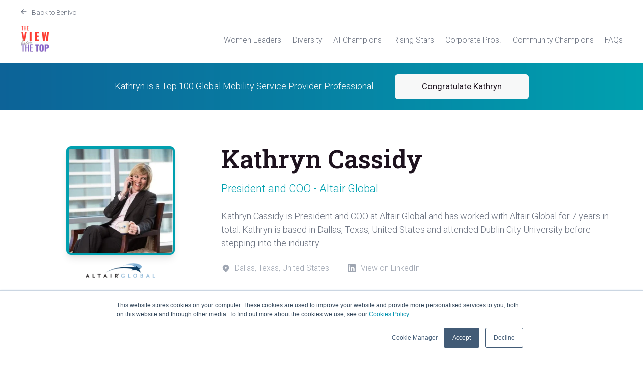

--- FILE ---
content_type: text/html; charset=UTF-8
request_url: https://top100.benivo.com/service-providers-2021/kathryn-cassidy?hsLang=en
body_size: 12731
content:
<!doctype html><html lang="en"><head>
    <meta charset="utf-8">
    <title>Kathryn Cassidy | Global Mobility Top 100 Service Provider 2021 | The View From The Top</title>
    <link rel="shortcut icon" href="https://top100.benivo.com/hubfs/Marketing%20Images/favicon/favicon_browser.png">
    <meta name="description" content="Kathryn Cassidy, President and COO
 for Altair Global is a 2021 Global Mobility Top 100 Service Provider. Join us in congratulating them!">
    
    
    
    
    
    <meta name="viewport" content="width=device-width, initial-scale=1">

    <script src="/hs/hsstatic/jquery-libs/static-1.1/jquery/jquery-1.7.1.js"></script>
<script>hsjQuery = window['jQuery'];</script>
    <meta property="og:description" content="Kathryn Cassidy, President and COO
 for Altair Global is a 2021 Global Mobility Top 100 Service Provider. Join us in congratulating them!">
    <meta property="og:title" content="Kathryn Cassidy | Global Mobility Top 100 Service Provider 2021 | The View From The Top">
    <meta name="twitter:description" content="Kathryn Cassidy, President and COO
 for Altair Global is a 2021 Global Mobility Top 100 Service Provider. Join us in congratulating them!">
    <meta name="twitter:title" content="Kathryn Cassidy | Global Mobility Top 100 Service Provider 2021 | The View From The Top">

    

    

    <style>
a.cta_button{-moz-box-sizing:content-box !important;-webkit-box-sizing:content-box !important;box-sizing:content-box !important;vertical-align:middle}.hs-breadcrumb-menu{list-style-type:none;margin:0px 0px 0px 0px;padding:0px 0px 0px 0px}.hs-breadcrumb-menu-item{float:left;padding:10px 0px 10px 10px}.hs-breadcrumb-menu-divider:before{content:'›';padding-left:10px}.hs-featured-image-link{border:0}.hs-featured-image{float:right;margin:0 0 20px 20px;max-width:50%}@media (max-width: 568px){.hs-featured-image{float:none;margin:0;width:100%;max-width:100%}}.hs-screen-reader-text{clip:rect(1px, 1px, 1px, 1px);height:1px;overflow:hidden;position:absolute !important;width:1px}
</style>

<link rel="stylesheet" href="https://top100.benivo.com/hubfs/hub_generated/template_assets/1/37463465840/1764776845566/template_main.min.css">
<link rel="stylesheet" href="https://top100.benivo.com/hubfs/hub_generated/template_assets/1/37463465856/1764776845329/template_theme-overrides.min.css">
<link rel="stylesheet" href="https://top100.benivo.com/hubfs/hub_generated/module_assets/1/37463465809/1742473869223/module_menu-section.min.css">
<link rel="stylesheet" href="https://top100.benivo.com/hubfs/hub_generated/module_assets/1/37482531242/1764687484290/module_profile.min.css">
<link rel="stylesheet" href="https://top100.benivo.com/hubfs/hub_generated/module_assets/1/37465684190/1742473873890/module_nominee-grid.min.css">
<link rel="stylesheet" href="https://top100.benivo.com/hubfs/hub_generated/module_assets/1/38018974143/1742473878678/module_company-logos.min.css">
<!-- Editor Styles -->
<style id="hs_editor_style" type="text/css">
/* HubSpot Non-stacked Media Query Styles */
@media (min-width:768px) {
  .dnd_area_hero-row-0-vertical-alignment > .row-fluid {
    display: -ms-flexbox !important;
    -ms-flex-direction: row;
    display: flex !important;
    flex-direction: row;
  }
  .dnd_area_hero-column-1-vertical-alignment {
    display: -ms-flexbox !important;
    -ms-flex-direction: column !important;
    -ms-flex-pack: center !important;
    display: flex !important;
    flex-direction: column !important;
    justify-content: center !important;
  }
  .dnd_area_hero-column-1-vertical-alignment > div {
    flex-shrink: 0 !important;
  }
}
/* HubSpot Styles (default) */
.dnd_area_hero-row-0-background-layers {
  background-image: linear-gradient(to right, rgba(13, 99, 152, 1), rgba(0, 160, 175, 1)) !important;
  background-position: left top !important;
  background-size: auto !important;
  background-repeat: no-repeat !important;
}
</style><style>
  @font-face {
    font-family: "Roboto Slab";
    font-weight: 700;
    font-style: normal;
    font-display: swap;
    src: url("/_hcms/googlefonts/Roboto_Slab/700.woff2") format("woff2"), url("/_hcms/googlefonts/Roboto_Slab/700.woff") format("woff");
  }
  @font-face {
    font-family: "Roboto Slab";
    font-weight: 600;
    font-style: normal;
    font-display: swap;
    src: url("/_hcms/googlefonts/Roboto_Slab/600.woff2") format("woff2"), url("/_hcms/googlefonts/Roboto_Slab/600.woff") format("woff");
  }
  @font-face {
    font-family: "Roboto Slab";
    font-weight: 400;
    font-style: normal;
    font-display: swap;
    src: url("/_hcms/googlefonts/Roboto_Slab/regular.woff2") format("woff2"), url("/_hcms/googlefonts/Roboto_Slab/regular.woff") format("woff");
  }
  @font-face {
    font-family: "Roboto Slab";
    font-weight: 700;
    font-style: normal;
    font-display: swap;
    src: url("/_hcms/googlefonts/Roboto_Slab/700.woff2") format("woff2"), url("/_hcms/googlefonts/Roboto_Slab/700.woff") format("woff");
  }
  @font-face {
    font-family: "Roboto";
    font-weight: 400;
    font-style: normal;
    font-display: swap;
    src: url("/_hcms/googlefonts/Roboto/regular.woff2") format("woff2"), url("/_hcms/googlefonts/Roboto/regular.woff") format("woff");
  }
  @font-face {
    font-family: "Roboto";
    font-weight: 700;
    font-style: normal;
    font-display: swap;
    src: url("/_hcms/googlefonts/Roboto/700.woff2") format("woff2"), url("/_hcms/googlefonts/Roboto/700.woff") format("woff");
  }
  @font-face {
    font-family: "Roboto";
    font-weight: 300;
    font-style: normal;
    font-display: swap;
    src: url("/_hcms/googlefonts/Roboto/300.woff2") format("woff2"), url("/_hcms/googlefonts/Roboto/300.woff") format("woff");
  }
</style>

    


    
<!--  Added by GoogleAnalytics integration -->
<script>
var _hsp = window._hsp = window._hsp || [];
_hsp.push(['addPrivacyConsentListener', function(consent) { if (consent.allowed || (consent.categories && consent.categories.analytics)) {
  (function(i,s,o,g,r,a,m){i['GoogleAnalyticsObject']=r;i[r]=i[r]||function(){
  (i[r].q=i[r].q||[]).push(arguments)},i[r].l=1*new Date();a=s.createElement(o),
  m=s.getElementsByTagName(o)[0];a.async=1;a.src=g;m.parentNode.insertBefore(a,m)
})(window,document,'script','//www.google-analytics.com/analytics.js','ga');
  ga('create','UA-19762453-11','auto');
  ga('send','pageview');
}}]);
</script>

<!-- /Added by GoogleAnalytics integration -->

<!--  Added by GoogleAnalytics4 integration -->
<script>
var _hsp = window._hsp = window._hsp || [];
window.dataLayer = window.dataLayer || [];
function gtag(){dataLayer.push(arguments);}

var useGoogleConsentModeV2 = true;
var waitForUpdateMillis = 1000;


if (!window._hsGoogleConsentRunOnce) {
  window._hsGoogleConsentRunOnce = true;

  gtag('consent', 'default', {
    'ad_storage': 'denied',
    'analytics_storage': 'denied',
    'ad_user_data': 'denied',
    'ad_personalization': 'denied',
    'wait_for_update': waitForUpdateMillis
  });

  if (useGoogleConsentModeV2) {
    _hsp.push(['useGoogleConsentModeV2'])
  } else {
    _hsp.push(['addPrivacyConsentListener', function(consent){
      var hasAnalyticsConsent = consent && (consent.allowed || (consent.categories && consent.categories.analytics));
      var hasAdsConsent = consent && (consent.allowed || (consent.categories && consent.categories.advertisement));

      gtag('consent', 'update', {
        'ad_storage': hasAdsConsent ? 'granted' : 'denied',
        'analytics_storage': hasAnalyticsConsent ? 'granted' : 'denied',
        'ad_user_data': hasAdsConsent ? 'granted' : 'denied',
        'ad_personalization': hasAdsConsent ? 'granted' : 'denied'
      });
    }]);
  }
}

gtag('js', new Date());
gtag('set', 'developer_id.dZTQ1Zm', true);
gtag('config', 'G-347Q7JDTCN');
</script>
<script async src="https://www.googletagmanager.com/gtag/js?id=G-347Q7JDTCN"></script>

<!-- /Added by GoogleAnalytics4 integration -->

    <link rel="canonical" href="https://top100.benivo.com/service-providers-2021/kathryn-cassidy">


<!-- favicons -->
<link rel="icon" type="image/png" sizes="16x16" href="https://top100.benivo.com/hubfs/Marketing%20Images/favicon/favicon_browser.png">
<link rel="icon" type="image/png" sizes="32x32" href="https://top100.benivo.com/hubfs/Marketing%20Images/favicon/favicon_taskbar.png">
<link rel="icon" type="image/png" sizes="96x96" href="https://top100.benivo.com/hubfs/Marketing%20Images/favicon/favicon_desktop.png">
<link rel="apple-touch-icon" sizes="180x180" href="https://top100.benivo.com/hubfs/Marketing%20Images/favicon/favicon_Apple_touch.png">

  
<meta property="og:image" content="https://top100.benivo.com/hubfs/Marketing%20Images/Website%20Pages/Top100/Service%20Providers/Open%20Graph/kathryn-cassidy-og.png">
  <meta property="og:image:width" content="1200">
  <meta property="og:image:height" content="627">

  <meta name="twitter:image" content="https://top100.benivo.com/hubfs/Marketing%20Images/Website%20Pages/Top100/Service%20Providers/Open%20Graph/kathryn-cassidy-og.png">



<meta property="og:url" content="https://top100.benivo.com/service-providers-2021/kathryn-cassidy">
<meta name="twitter:card" content="summary">
<meta http-equiv="content-language" content="en">






  <meta name="generator" content="HubSpot"></head>
  <body>
    <div class="body-wrapper   hs-content-id-46863733038 hs-site-page page ">
      
        <div data-global-resource-path="top100/templates/partials/header.html"><header class="header">
  <div class="header__back-to-benivo content-wrapper">
    <svg xmlns="http://www.w3.org/2000/svg" viewbox="0 0 20 20" fill="currentColor">
      <path fill-rule="evenodd" d="M9.707 16.707a1 1 0 01-1.414 0l-6-6a1 1 0 010-1.414l6-6a1 1 0 011.414 1.414L5.414 9H17a1 1 0 110 2H5.414l4.293 4.293a1 1 0 010 1.414z" clip-rule="evenodd"></path>
    </svg>
    <a href="https://www.benivo.com?hsLang=en">Back to Benivo</a>
  </div>
  <div class="header__container content-wrapper">
    
    <div class="header__logo header__logo--main">
      <div id="hs_cos_wrapper_site_logo" class="hs_cos_wrapper hs_cos_wrapper_widget hs_cos_wrapper_type_module widget-type-logo" style="" data-hs-cos-general-type="widget" data-hs-cos-type="module">
  






















  
  <span id="hs_cos_wrapper_site_logo_hs_logo_widget" class="hs_cos_wrapper hs_cos_wrapper_widget hs_cos_wrapper_type_logo" style="" data-hs-cos-general-type="widget" data-hs-cos-type="logo"><a href="https://top100.benivo.com?hsLang=en" id="hs-link-site_logo_hs_logo_widget" style="border-width:0px;border:0px;"><img src="https://top100.benivo.com/hs-fs/hubfs/The%20View%20From%20The%20Top%20logo.png?width=60&amp;height=60&amp;name=The%20View%20From%20The%20Top%20logo.png" class="hs-image-widget " height="60" style="height: auto;width:60px;border-width:0px;border:0px;" width="60" alt="The View From The Top logo" title="The View From The Top logo" srcset="https://top100.benivo.com/hs-fs/hubfs/The%20View%20From%20The%20Top%20logo.png?width=30&amp;height=30&amp;name=The%20View%20From%20The%20Top%20logo.png 30w, https://top100.benivo.com/hs-fs/hubfs/The%20View%20From%20The%20Top%20logo.png?width=60&amp;height=60&amp;name=The%20View%20From%20The%20Top%20logo.png 60w, https://top100.benivo.com/hs-fs/hubfs/The%20View%20From%20The%20Top%20logo.png?width=90&amp;height=90&amp;name=The%20View%20From%20The%20Top%20logo.png 90w, https://top100.benivo.com/hs-fs/hubfs/The%20View%20From%20The%20Top%20logo.png?width=120&amp;height=120&amp;name=The%20View%20From%20The%20Top%20logo.png 120w, https://top100.benivo.com/hs-fs/hubfs/The%20View%20From%20The%20Top%20logo.png?width=150&amp;height=150&amp;name=The%20View%20From%20The%20Top%20logo.png 150w, https://top100.benivo.com/hs-fs/hubfs/The%20View%20From%20The%20Top%20logo.png?width=180&amp;height=180&amp;name=The%20View%20From%20The%20Top%20logo.png 180w" sizes="(max-width: 60px) 100vw, 60px"></a></span>
</div>
    </div>
    

    
    <div class="header__column">
      <div class="header--toggle header__navigation--toggle"></div>
      <div class="header__close--toggle"></div>
      <div class="header__navigation header--element">
        <div id="hs_cos_wrapper_navigation-primary" class="hs_cos_wrapper hs_cos_wrapper_widget hs_cos_wrapper_type_module" style="" data-hs-cos-general-type="widget" data-hs-cos-type="module">





























<nav aria-label="Main menu" class="navigation-primary">
  
  
  <ul class="submenu level-1" aria-hidden="false">
    
      
  <li class="no-submenu menu-item hs-skip-lang-url-rewrite">
    <a href="https://top100.benivo.com/top-women-leaders-2024" class="menu-link">Women Leaders</a>

    
  </li>

    
      
  <li class="no-submenu menu-item hs-skip-lang-url-rewrite">
    <a href="https://top100.benivo.com/diversity-champions-2023" class="menu-link">Diversity</a>

    
  </li>

    
      
  <li class="no-submenu menu-item hs-skip-lang-url-rewrite">
    <a href="https://top100.benivo.com/top-ai-champions-2025" class="menu-link">AI Champions</a>

    
  </li>

    
      
  <li class="no-submenu menu-item hs-skip-lang-url-rewrite">
    <a href="https://top100.benivo.com/rising-stars-2022" class="menu-link">Rising Stars</a>

    
  </li>

    
      
  <li class="no-submenu menu-item hs-skip-lang-url-rewrite">
    <a href="https://top100.benivo.com/corporate-2022" class="menu-link">Corporate Pros.</a>

    
  </li>

    
      
  <li class="no-submenu menu-item hs-skip-lang-url-rewrite">
    <a href="https://top100.benivo.com/community-champions-2023" class="menu-link">Community Champions</a>

    
  </li>

    
      
  <li class="no-submenu menu-item hs-skip-lang-url-rewrite">
    <a href="https://top100.benivo.com/faq" class="menu-link">FAQs</a>

    
  </li>

    
  </ul>

</nav></div>
      </div>

    </div>
    

  </div>
</header></div>
      

      
<main class="body-container-wrapper">
  
  <div id="hs_cos_wrapper_profile" class="hs_cos_wrapper hs_cos_wrapper_widget hs_cos_wrapper_type_module" style="" data-hs-cos-general-type="widget" data-hs-cos-type="module">






<!-- link to comment -->
<section class="a-bar-section u-bg-gradient-t-r-primary-secondary">
  <div class="content-wrapper a-bar-content">
    <span class="u-text-light-shade">Kathryn is a Top 100 Global Mobility Service Provider Professional.</span>
    <a class="inverted-button" href="#comments">Congratulate Kathryn</a>
  </div>
</section>

<!-- profile section -->
<section class="profile-section">
  <div class="content-wrapper">
    <div class="profile">
      <div class="profile__avatar">
        <img src="https://top100.benivo.com/hubfs/Marketing%20Images/Website%20Pages/Top100/Service%20Providers/Avatars/kathryn-cassidy.jpeg" class="profile__avatar__nominee u-bg-secondary"><img src="https://top100.benivo.com/hubfs/Client%20Logos-%20%20color%20and%20greyscale%20versions/Color%20Version/top100/altair-global-logo.png" title="Altair Global logo" class="profile__avatar__logo"></div>
      <div class="profile__info">
        <h1>Kathryn Cassidy</h1>
        <p class="profile__title u-text-secondary">President and COO
 - Altair Global</p>
        <p class="profile__bio">
          
          
          
          Kathryn Cassidy is President and COO
 at Altair Global and has worked with Altair Global for 7 years in total. Kathryn is based in Dallas, Texas, United States and attended Dublin City University before stepping into the industry.
          
          
        </p>
        <div class="profile__meta u-text-gray-400">
          
          <div class="profile__meta__location">
            <svg xmlns="http://www.w3.org/2000/svg" viewbox="0 0 20 20" fill="currentColor">
              <path fill-rule="evenodd" d="M5.05 4.05a7 7 0 119.9 9.9L10 18.9l-4.95-4.95a7 7 0 010-9.9zM10 11a2 2 0 100-4 2 2 0 000 4z" clip-rule="evenodd"></path>
            </svg>
            <span>Dallas, Texas, United States</span>
          </div>
          
          <div class="profile__meta__liurl">
            <svg fill="currentColor" viewbox="0 0 20 20">
              <path fill-rule="evenodd" d="M16.338 16.338H13.67V12.16c0-.995-.017-2.277-1.387-2.277-1.39 0-1.601 1.086-1.601 2.207v4.248H8.014v-8.59h2.559v1.174h.037c.356-.675 1.227-1.387 2.526-1.387 2.703 0 3.203 1.778 3.203 4.092v4.711zM5.005 6.575a1.548 1.548 0 11-.003-3.096 1.548 1.548 0 01.003 3.096zm-1.337 9.763H6.34v-8.59H3.667v8.59zM17.668 1H2.328C1.595 1 1 1.581 1 2.298v15.403C1 18.418 1.595 19 2.328 19h15.34c.734 0 1.332-.582 1.332-1.299V2.298C19 1.581 18.402 1 17.668 1z" clip-rule="evenodd"></path>
            </svg>
            <a href="https://www.linkedin.com/in/kathryn-cassidy-2ba6583" target="_blank" class="u-text-gray-400">View on LinkedIn</a>
          </div>
        </div>

        <div id="js-id-scroll" class="line-break"></div>
        
        
        
        
                
      </div>
    </div>

  </div>
</section>

<!-- comments section -->

<section id="comments" class="comments-section u-bg-light-shade">
  <div class="content-wrapper">
    <div class="comment-wrapper">
      <div class="comments-sidebar">
        <h3>Congratulate Kathryn</h3>
          <p></p><p>Making the Global Mobility Top 100 is no mean feat. Congratulate Kathryn on their remarkable achievement!</p>
        <div class="line-break"></div>    
      </div>

      <div class="comments-area">
        <!-- brian's comment first -->
        <div class="comments-area__comment-wrapper">
          <div class="comments-area__comment">
            On behalf of The View From The Top and the Benivo team, congratulations Kathryn for being recognised in the GM Top 100 Service Providers! Your nomination is extremely well deserved as your colleagues and peers in the industry will certainly agree. Well done.
          </div>
          <div class="comments-area__comment-footer">
          Brian Friedman - Benivo - 19 May 2021
          </div>
        </div>           
        
        <div class="comments-area__comment-wrapper">
          <div class="comments-area__comment">Congratulations, Kathryn!  Honored to be on list together with you!</div>
          <div class="comments-area__comment-footer">
          Sharon Michnay, CRP, SGMS - 19 May 2021
          </div>
        </div>
        
        <div class="comments-area__comment-wrapper">
          <div class="comments-area__comment">Congratulations Kathryn!  No surprise but nice to see you recognized!</div>
          <div class="comments-area__comment-footer">
          melissa arciga - 19 May 2021
          </div>
        </div>
        
        <div class="comments-area__comment-wrapper">
          <div class="comments-area__comment">Way to go! Congratulations Kathryn!</div>
          <div class="comments-area__comment-footer">
          Tanya Mariottini - 19 May 2021
          </div>
        </div>
        
        <div class="comments-area__comment-wrapper">
          <div class="comments-area__comment">Congratulations, KC!</div>
          <div class="comments-area__comment-footer">
          Joanne Danehl - 19 May 2021
          </div>
        </div>
        
        <div class="comments-area__comment-wrapper">
          <div class="comments-area__comment">Congratulations Kathryn in being recognized as a nominee for this very distinguished award!</div>
          <div class="comments-area__comment-footer">
          David Donner - New World Van Lines - 19 May 2021
          </div>
        </div>
        
        <div class="comments-area__comment-wrapper">
          <div class="comments-area__comment">Congrats KC! Hope all is well with you lately : )</div>
          <div class="comments-area__comment-footer">
          AVROM GOLDBERG - 20 May 2021
          </div>
        </div>
        
        <div class="comments-area__comment-wrapper">
          <div class="comments-area__comment">Congratulations Kathryn! You're one of our industry super stars, its been a pleasure to have worked with you and known you over all these years. Wishing you continued success!!</div>
          <div class="comments-area__comment-footer">
          Sean COLLINS - 20 May 2021
          </div>
        </div>
        
        <div class="comments-area__comment-wrapper">
          <div class="comments-area__comment">Congratulations, Kathryn. I hope you are keeping well!</div>
          <div class="comments-area__comment-footer">
          Steve Burson - 20 May 2021
          </div>
        </div>
        
        <div class="comments-area__comment-wrapper">
          <div class="comments-area__comment">congratulations Kathryn and no surprise but still good to see .. all the best</div>
          <div class="comments-area__comment-footer">
          horst Gallo - 20 May 2021
          </div>
        </div>
        
        <div class="comments-area__comment-wrapper">
          <div class="comments-area__comment">Many congratulations Kathryn!</div>
          <div class="comments-area__comment-footer">
          Julia Onslow-Cole - 21 May 2021
          </div>
        </div>
        
        <div class="comments-area__comment-wrapper">
          <div class="comments-area__comment">Congratulations Kathryn</div>
          <div class="comments-area__comment-footer">
          Jeremy Chandar - 21 May 2021
          </div>
        </div>
        
        <div class="comments-area__comment-wrapper">
          <div class="comments-area__comment">Congratulations Kathryn! 👏🏾</div>
          <div class="comments-area__comment-footer">
          Kelly West - 21 May 2021
          </div>
        </div>
        
        <div class="comments-area__comment-wrapper">
          <div class="comments-area__comment">Congratulations Kathryn!</div>
          <div class="comments-area__comment-footer">
          Bruce Waller - 22 May 2021
          </div>
        </div>
        
        <div class="comments-area__comment-wrapper">
          <div class="comments-area__comment">Honored to have had the pleasure to work with you!   CONGRATS!!</div>
          <div class="comments-area__comment-footer">
          Michelle Durkin - 24 May 2021
          </div>
        </div>
        
        <div class="comments-area__comment-wrapper">
          <div class="comments-area__comment">Congratulations</div>
          <div class="comments-area__comment-footer">
          Andreas Strohschein - 31 May 2021
          </div>
        </div>
        
     

        <div class="line-break u-border-accent"></div>  

        <div class="comments-area__form">

          
          <h4>Comments are now closed</h4>
          <p>Thank you for your interest. Comments are now closed - feel free to message Kathryn on <a href="https://www.linkedin.com/in/kathryn-cassidy-2ba6583" target="_blank" class="u-text-gray-400">LinkedIn</a>.</p>
          
        </div>
      </div>
    </div>
  </div>
</section>


<!-- Bouncy balls -->
<div class="bounce u-bg-light-shade js-bounce">
  <a href="#comments">
    <svg xmlns="http://www.w3.org/2000/svg" fill="none" viewbox="0 0 24 24" stroke="currentColor">
      <path stroke-linecap="round" stroke-linejoin="round" stroke-width="2" d="M19 9l-7 7-7-7" />
    </svg>
  </a>    
</div>
</div>
  <div id="hs_cos_wrapper_nominee-grid" class="hs_cos_wrapper hs_cos_wrapper_widget hs_cos_wrapper_type_module" style="" data-hs-cos-general-type="widget" data-hs-cos-type="module"><section id="top100">
  <div class="content-wrapper">
    
    <div class="nominee-header"></div>

    <div class="nominee-grid-container">
<a href="andrew-bailey?hsLang=en" class="nominee-card u-transiton nominee-card--grayscale" title="Visit Andrew Bailey's profile page and send a personal congratulations message">
  <div class="nominee-card__avatar-container">
    <img class="u-transiton" src="https://top100.benivo.com/hubfs/Marketing%20Images/Website%20Pages/Top100/Service%20Providers/Avatars/andrew-bailey-sq.jpeg" alt="Andrew Bailey Avatar">
  </div><h5 class="nominee-card__name">Andrew Bailey</h5>
  <p class="nominee-card__title">Partner</p>
  <div class="nominee-card__company-logo"><img src="https://top100.benivo.com/hubfs/BDO%20Logo%20-%20Transparent.png" alt="BDO logo"></div>
  
</a>
          
        
<a href="gordon-bell?hsLang=en" class="nominee-card u-transiton nominee-card--grayscale" title="Visit Gordon Bell's profile page and send a personal congratulations message">
  <div class="nominee-card__avatar-container">
    <img class="u-transiton" src="https://top100.benivo.com/hubfs/Marketing%20Images/Website%20Pages/Top100/Service%20Providers/Avatars/gordon-bell.jpeg" alt="Gordon Bell Avatar">
  </div><h5 class="nominee-card__name">Gordon Bell</h5>
  <p class="nominee-card__title">Chairman</p>
  <div class="nominee-card__company-logo"><img src="https://top100.benivo.com/hubfs/Client%20Logos-%20%20color%20and%20greyscale%20versions/Color%20Version/top100/asia-tigers-logo.png" alt="Asian Tigers logo"></div>
  
</a>
          
        
<a href="dave-bencivengo?hsLang=en" class="nominee-card u-transiton nominee-card--grayscale" title="Visit Dave Bencivengo's profile page and send a personal congratulations message">
  <div class="nominee-card__avatar-container">
    <img class="u-transiton" src="https://top100.benivo.com/hubfs/Marketing%20Images/Website%20Pages/Top100/Service%20Providers/Avatars/dave-bencivengo.jpeg" alt="Dave Bencivengo Avatar">
  </div><h5 class="nominee-card__name">Dave Bencivengo</h5>
  <p class="nominee-card__title">President</p>
  <div class="nominee-card__company-logo"><img src="https://top100.benivo.com/hubfs/Client%20Logos-%20%20color%20and%20greyscale%20versions/Color%20Version/weichert-workforce-mobility.png" alt="Weichert Workforce Mobility logo"></div>
  
</a>
          
        
<a href="susan-benevides?hsLang=en" class="nominee-card u-transiton nominee-card--grayscale" title="Visit Susan Benevides's profile page and send a personal congratulations message">
  <div class="nominee-card__avatar-container">
    <img class="u-transiton" src="https://top100.benivo.com/hubfs/Marketing%20Images/Website%20Pages/Top100/Service%20Providers/Avatars/susan-benevides.jpeg" alt="Susan Benevides Avatar">
  </div><h5 class="nominee-card__name">Susan Benevides</h5>
  <p class="nominee-card__title">CEO at Plus Relocation and Plus One</p>
  <div class="nominee-card__company-logo"><img src="https://top100.benivo.com/hubfs/Client%20Logos-%20%20color%20and%20greyscale%20versions/Color%20Version/top100/plus-relocation-logo.png" alt="Plus Relocation logo"></div>
  
</a>
          
        
<a href="mark-bennett?hsLang=en" class="nominee-card u-transiton nominee-card--grayscale" title="Visit Mark Bennett's profile page and send a personal congratulations message">
  <div class="nominee-card__avatar-container">
    <img class="u-transiton" src="https://top100.benivo.com/hubfs/Marketing%20Images/Website%20Pages/Top100/Service%20Providers/Avatars/Mark_Bennett-weichert.jpg" alt="Mark Bennett Avatar">
  </div><h5 class="nominee-card__name">Mark Bennett</h5>
  <p class="nominee-card__title">Executive Vice President, Global Client Services</p>
  <div class="nominee-card__company-logo"><img src="https://top100.benivo.com/hubfs/Client%20Logos-%20%20color%20and%20greyscale%20versions/Color%20Version/weichert-workforce-mobility.png" alt="Weichert Workforce Mobility logo"></div>
  
</a>
          
        
<a href="brent-bergan?hsLang=en" class="nominee-card u-transiton nominee-card--grayscale" title="Visit Brent Bergan's profile page and send a personal congratulations message">
  <div class="nominee-card__avatar-container">
    <img class="u-transiton" src="https://top100.benivo.com/hubfs/Marketing%20Images/Website%20Pages/Top100/Service%20Providers/Avatars/brent-bergan.jpeg" alt="Brent Bergan Avatar">
  </div><h5 class="nominee-card__name">Brent Bergan</h5>
  <p class="nominee-card__title">Partner</p>
  <div class="nominee-card__company-logo"><img src="https://top100.benivo.com/hubfs/Client%20Logos-%20%20color%20and%20greyscale%20versions/Color%20Version/top100/global-mobility-tax-logo.png" alt="Global Mobility Tax logo"></div>
  
</a>
          
        
<a href="pankaj-bhatia?hsLang=en" class="nominee-card u-transiton nominee-card--grayscale" title="Visit Pankaj Bhatia's profile page and send a personal congratulations message">
  <div class="nominee-card__avatar-container">
    <img class="u-transiton" src="https://top100.benivo.com/hubfs/Marketing%20Images/Website%20Pages/Top100/Service%20Providers/Avatars/pankaj-bhatia.jpeg" alt="Pankaj Bhatia Avatar">
  </div><h5 class="nominee-card__name">Pankaj Bhatia</h5>
  <p class="nominee-card__title">Founder</p>
  <div class="nominee-card__company-logo"><img src="https://top100.benivo.com/hubfs/Pacesetter%20Logo.jpeg" alt="Pace Setter logo"></div>
  
</a>
          
        
<a href="steve-black?hsLang=en" class="nominee-card u-transiton nominee-card--grayscale" title="Visit Steve Black's profile page and send a personal congratulations message">
  <div class="nominee-card__avatar-container">
    <img class="u-transiton" src="https://top100.benivo.com/hubfs/Marketing%20Images/Website%20Pages/Top100/Service%20Providers/Avatars/steve-black.jpeg" alt="Steve Black Avatar">
  </div><h5 class="nominee-card__name">Steve Black</h5>
  <p class="nominee-card__title">Co-Founder &amp; Chief Strategy Officer</p>
  <div class="nominee-card__company-logo"><img src="https://top100.benivo.com/hubfs/Client%20Logos-%20%20color%20and%20greyscale%20versions/Color%20Version/top100/topia-logo.png" alt="Topia logo"></div>
  
</a>
          
        
<a href="emanuela-boccagni?hsLang=en" class="nominee-card u-transiton nominee-card--grayscale" title="Visit Emanuela Boccagni's profile page and send a personal congratulations message">
  <div class="nominee-card__avatar-container">
    <img class="u-transiton" src="https://top100.benivo.com/hubfs/Marketing%20Images/Website%20Pages/Top100/Service%20Providers/Avatars/emanuela-boccagni.jpeg" alt="Emanuela Boccagni Avatar">
  </div><h5 class="nominee-card__name">Emanuela Boccagni</h5>
  <p class="nominee-card__title">Commercial Director, EMEA</p>
  <div class="nominee-card__company-logo"><img src="https://top100.benivo.com/hubfs/ECA%20International_logo_2.png" alt="ECA International logo"></div>
  
</a>
          
        
<a href="liam-brennan?hsLang=en" class="nominee-card u-transiton nominee-card--grayscale" title="Visit Liam Brennan's profile page and send a personal congratulations message">
  <div class="nominee-card__avatar-container">
    <img class="u-transiton" src="https://top100.benivo.com/hubfs/Marketing%20Images/Website%20Pages/Top100/Service%20Providers/Avatars/liam-brennan.jpeg" alt="Liam Brennan Avatar">
  </div><h5 class="nominee-card__name">Liam Brennan</h5>
  <p class="nominee-card__title">CEO &amp; Owner</p>
  <div class="nominee-card__company-logo"><img src="https://top100.benivo.com/hubfs/GT%20Tracker%20Logo.jpeg" alt="GT Tracker logo"></div>
  
</a>
          
        
<a href="nathan-brinker?hsLang=en" class="nominee-card u-transiton nominee-card--grayscale" title="Visit Nathan Brinker's profile page and send a personal congratulations message">
  <div class="nominee-card__avatar-container">
    <img class="u-transiton" src="https://top100.benivo.com/hubfs/Marketing%20Images/Website%20Pages/Top100/Service%20Providers/Avatars/nathan-brinker.jpeg" alt="Nathan Brinker Avatar">
  </div><h5 class="nominee-card__name">Nathan Brinker</h5>
  <p class="nominee-card__title">Executive Vice President, Sales &amp; Client Engagement</p>
  <div class="nominee-card__company-logo"><img src="https://top100.benivo.com/hubfs/Client%20Logos-%20%20color%20and%20greyscale%20versions/Color%20Version/top100/bristol-global-mobility-logo.png" alt="Bristol Global Mobility logo"></div>
  
</a>
          
        
<a href="dick-burke?hsLang=en" class="nominee-card u-transiton nominee-card--grayscale" title="Visit Dick Burke's profile page and send a personal congratulations message">
  <div class="nominee-card__avatar-container">
    <img class="u-transiton" src="https://top100.benivo.com/hubfs/Marketing%20Images/Website%20Pages/Top100/Service%20Providers/Avatars/dick-burke.jpeg" alt="Dick Burke Avatar">
  </div><h5 class="nominee-card__name">Dick Burke</h5>
  <p class="nominee-card__title">Chief Executive Officer</p>
  <div class="nominee-card__company-logo"><img src="https://top100.benivo.com/hubfs/Client%20Logos-%20%20color%20and%20greyscale%20versions/Color%20Version/top100/envoy-glopal-logo.png" alt="Envoy Global logo"></div>
  
</a>
          
        
<a href="steve-burson?hsLang=en" class="nominee-card u-transiton nominee-card--grayscale" title="Visit Steve Burson's profile page and send a personal congratulations message">
  <div class="nominee-card__avatar-container">
    <img class="u-transiton" src="https://top100.benivo.com/hubfs/Marketing%20Images/Website%20Pages/Top100/Service%20Providers/Avatars/steve-burson.jpeg" alt="Steve Burson Avatar">
  </div><h5 class="nominee-card__name">Steve Burson</h5>
  <p class="nominee-card__title">CEO</p>
  <div class="nominee-card__company-logo"><img src="https://top100.benivo.com/hubfs/Client%20Logos-%20%20color%20and%20greyscale%20versions/Color%20Version/top100/relo-network-asia-logo.png" alt="Relo Network Asia logo"></div>
  
</a>
          
        
<a href="diana-busk?hsLang=en" class="nominee-card u-transiton nominee-card--grayscale" title="Visit Diana Busk's profile page and send a personal congratulations message">
  <div class="nominee-card__avatar-container">
    <img class="u-transiton" src="https://top100.benivo.com/hubfs/Marketing%20Images/Website%20Pages/Top100/Service%20Providers/Avatars/diana-busk.jpeg" alt="Diana Busk Avatar">
  </div><h5 class="nominee-card__name">Diana Busk</h5>
  <p class="nominee-card__title">Founder &amp; CEO</p>
  <div class="nominee-card__company-logo"><img src="https://top100.benivo.com/hubfs/Client%20Logos-%20%20color%20and%20greyscale%20versions/Color%20Version/top100/going-there-logo.png" alt="Going-There logo"></div>
  
</a>
          
        
<a href="joe-cardini?hsLang=en" class="nominee-card u-transiton nominee-card--grayscale" title="Visit Joe Cardini's profile page and send a personal congratulations message">
  <div class="nominee-card__avatar-container">
    <img class="u-transiton" src="https://top100.benivo.com/hubfs/Marketing%20Images/Website%20Pages/Top100/Service%20Providers/Avatars/joe-cardini.jpeg" alt="Joe Cardini Avatar">
  </div><h5 class="nominee-card__name">Joe Cardini</h5>
  <p class="nominee-card__title">President</p>
  <div class="nominee-card__company-logo"><img src="https://top100.benivo.com/hubfs/Client%20Logos-%20%20color%20and%20greyscale%20versions/Color%20Version/top100/bristol-global-mobility-logo.png" alt="Bristol Global Mobility logo"></div>
  
</a>
          
        
<a href="kathryn-cassidy?hsLang=en" class="nominee-card u-transiton" title="Visit Kathryn Cassidy's profile page and send a personal congratulations message">
  <div class="nominee-card__avatar-container">
    <img class="u-transiton" src="https://top100.benivo.com/hubfs/Marketing%20Images/Website%20Pages/Top100/Service%20Providers/Avatars/kathryn-cassidy.jpeg" alt="Kathryn Cassidy Avatar">
  </div><h5 class="nominee-card__name">Kathryn Cassidy</h5>
  <p class="nominee-card__title">President and COO
</p>
  <div class="nominee-card__company-logo"><img src="https://top100.benivo.com/hubfs/Client%20Logos-%20%20color%20and%20greyscale%20versions/Color%20Version/top100/altair-global-logo.png" alt="Altair Global logo"></div>
  
</a>
          
        
<a href="jeremy-chandar?hsLang=en" class="nominee-card u-transiton nominee-card--grayscale" title="Visit Jeremy Chandar's profile page and send a personal congratulations message">
  <div class="nominee-card__avatar-container">
    <img class="u-transiton" src="https://top100.benivo.com/hubfs/Marketing%20Images/Website%20Pages/Top100/Service%20Providers/Avatars/jeremy-chandar.jpeg" alt="Jeremy Chandar Avatar">
  </div><h5 class="nominee-card__name">Jeremy Chandar</h5>
  <p class="nominee-card__title">Corporate Sales Director</p>
  <div class="nominee-card__company-logo"><img src="https://top100.benivo.com/hubfs/Client%20Logos-%20%20color%20and%20greyscale%20versions/Color%20Version/top100/bournes-logo-relocation.png" alt="Bournes Relocation Solutions logo"></div>
  
</a>
          
        
<a href="salman-cheema?hsLang=en" class="nominee-card u-transiton nominee-card--grayscale" title="Visit Salman Cheema's profile page and send a personal congratulations message">
  <div class="nominee-card__avatar-container">
    <img class="u-transiton" src="https://top100.benivo.com/hubfs/Marketing%20Images/Website%20Pages/Top100/Service%20Providers/Avatars/salman-cheema.jpg" alt="Salman Cheema Avatar">
  </div><h5 class="nominee-card__name">Salman Cheema</h5>
  <p class="nominee-card__title">Sr. Managing Attorney</p>
  <div class="nominee-card__company-logo"><img src="https://top100.benivo.com/hubfs/Client%20Logos-%20%20color%20and%20greyscale%20versions/Color%20Version/top100/erickson-immigration-group-logo.png" alt="Erickson Immigration Group logo"></div>
  
</a>
          
        
<a href="sean-collins?hsLang=en" class="nominee-card u-transiton nominee-card--grayscale" title="Visit Sean Collins's profile page and send a personal congratulations message">
  <div class="nominee-card__avatar-container">
    <img class="u-transiton" src="https://top100.benivo.com/hubfs/Marketing%20Images/Website%20Pages/Top100/Service%20Providers/Avatars/sean-collins.jpeg" alt="Sean Collins Avatar">
  </div><h5 class="nominee-card__name">Sean Collins</h5>
  <p class="nominee-card__title">Managing Partner</p>
  <div class="nominee-card__company-logo"><img src="https://top100.benivo.com/hubfs/Client%20Logos-%20%20color%20and%20greyscale%20versions/Color%20Version/top100/talent-mobility-search.png" alt="Talent Mobility Search logo"></div>
  
</a>
          
        
<a href="mary-corrales?hsLang=en" class="nominee-card u-transiton nominee-card--grayscale" title="Visit Mary Corrales's profile page and send a personal congratulations message">
  <div class="nominee-card__avatar-container">
    <img class="u-transiton" src="https://top100.benivo.com/hubfs/Marketing%20Images/Website%20Pages/Top100/Service%20Providers/Avatars/mary-corrales.jpeg" alt="Mary Corrales Avatar">
  </div><h5 class="nominee-card__name">Mary Corrales</h5>
  <p class="nominee-card__title">Director Global Business Development</p>
  <div class="nominee-card__company-logo"><img src="https://top100.benivo.com/hubfs/SynergyLogo-v2.png" alt="Synergy Corporate Housing logo"></div>
  
</a>
          
        
<a href="morgan-crosby?hsLang=en" class="nominee-card u-transiton nominee-card--grayscale" title="Visit Morgan Crosby's profile page and send a personal congratulations message">
  <div class="nominee-card__avatar-container">
    <img class="u-transiton" src="https://top100.benivo.com/hubfs/Marketing%20Images/Website%20Pages/Top100/Service%20Providers/Avatars/morgan-crosby.jpeg" alt="Morgan Crosby Avatar">
  </div><h5 class="nominee-card__name">Morgan Crosby</h5>
  <p class="nominee-card__title">Global Growth Leader</p>
  <div class="nominee-card__company-logo"><img src="https://top100.benivo.com/hubfs/Client%20Logos-%20%20color%20and%20greyscale%20versions/Color%20Version/AIRINC-Logo-Primary-Colors.png" alt="AIRINC logo"></div>
  
</a>
          
        
<a href="ben-cross?hsLang=en" class="nominee-card u-transiton nominee-card--grayscale" title="Visit Ben Cross's profile page and send a personal congratulations message">
  <div class="nominee-card__avatar-container">
    <img class="u-transiton" src="https://top100.benivo.com/hubfs/Marketing%20Images/Website%20Pages/Top100/Service%20Providers/Avatars/ben-cross.jpeg" alt="Ben Cross Avatar">
  </div><h5 class="nominee-card__name">Ben Cross</h5>
  <p class="nominee-card__title">CEO</p>
  <div class="nominee-card__company-logo"><img src="https://top100.benivo.com/hubfs/Love%20+%20Relo.jpeg" alt="Love + Relo logo"></div>
  
</a>
          
        
<a href="siobhan-cummins?hsLang=en" class="nominee-card u-transiton nominee-card--grayscale" title="Visit Siobhan Cummins's profile page and send a personal congratulations message">
  <div class="nominee-card__avatar-container">
    <img class="u-transiton" src="https://top100.benivo.com/hubfs/Marketing%20Images/Website%20Pages/Top100/Service%20Providers/Avatars/siobhan-cummins.jpeg" alt="Siobhan Cummins Avatar">
  </div><h5 class="nominee-card__name">Siobhan Cummins</h5>
  <p class="nominee-card__title">Strategic Advisor</p>
  <div class="nominee-card__company-logo"><img src="https://top100.benivo.com/hubfs/Client%20Logos-%20%20color%20and%20greyscale%20versions/Color%20Version/top100/transparent-logo-placeholder-a.png" alt="Freelance logo"></div>
  
</a>
          
        
<a href="rachel-dargenio?hsLang=en" class="nominee-card u-transiton nominee-card--grayscale" title="Visit Rachel D'Argenio's profile page and send a personal congratulations message">
  <div class="nominee-card__avatar-container">
    <img class="u-transiton" src="https://top100.benivo.com/hubfs/Marketing%20Images/Website%20Pages/Top100/Service%20Providers/Avatars/rachel-dargenio.jpeg" alt="Rachel D'Argenio Avatar">
  </div><h5 class="nominee-card__name">Rachel D'Argenio</h5>
  <p class="nominee-card__title">Partner</p>
  <div class="nominee-card__company-logo"><img src="https://top100.benivo.com/hubfs/Client%20Logos-%20%20color%20and%20greyscale%20versions/Color%20Version/top100/ey-logo.png" alt="EY logo"></div>
  
</a>
          
        
<a href="chris-debner?hsLang=en" class="nominee-card u-transiton nominee-card--grayscale" title="Visit Chris Debner's profile page and send a personal congratulations message">
  <div class="nominee-card__avatar-container">
    <img class="u-transiton" src="https://top100.benivo.com/hubfs/Marketing%20Images/Website%20Pages/Top100/Service%20Providers/Avatars/chris-debner.jpeg" alt="Chris Debner Avatar">
  </div><h5 class="nominee-card__name">Chris Debner</h5>
  <p class="nominee-card__title">Managing Director</p>
  <div class="nominee-card__company-logo"><img src="https://top100.benivo.com/hubfs/Client%20Logos-%20%20color%20and%20greyscale%20versions/Color%20Version/top100/transparent-logo-placeholder-a.png" alt="Chris Debner LLC logo"></div>
  
</a>
          
        
<a href="kalvinder-dhillon?hsLang=en" class="nominee-card u-transiton nominee-card--grayscale" title="Visit Kalvinder Dhillon's profile page and send a personal congratulations message">
  <div class="nominee-card__avatar-container">
    <img class="u-transiton" src="https://top100.benivo.com/hubfs/Marketing%20Images/Website%20Pages/Top100/Service%20Providers/Avatars/kalvinder-dhillon.jpg" alt="Kalvinder Dhillon Avatar">
  </div><h5 class="nominee-card__name">Kalvinder Dhillon</h5>
  <p class="nominee-card__title">Vice Chair, Tax, Deloitte UK</p>
  <div class="nominee-card__company-logo"><img src="https://top100.benivo.com/hubfs/Client%20Logos-%20%20color%20and%20greyscale%20versions/Color%20Version/top100/deloitte-logo.png" alt="Deloitte logo"></div>
  
</a>
          
        
<a href="ron-dunlap?hsLang=en" class="nominee-card u-transiton nominee-card--grayscale" title="Visit Ron Dunlap's profile page and send a personal congratulations message">
  <div class="nominee-card__avatar-container">
    <img class="u-transiton" src="https://top100.benivo.com/hubfs/Marketing%20Images/Website%20Pages/Top100/Service%20Providers/Avatars/ron-dunlap.jpeg" alt="Ron Dunlap Avatar">
  </div><h5 class="nominee-card__name">Ron Dunlap</h5>
  <p class="nominee-card__title">President and COO</p>
  <div class="nominee-card__company-logo"><img src="https://top100.benivo.com/hubfs/Client%20Logos-%20%20color%20and%20greyscale%20versions/Color%20Version/top100/graebel-logo.png" alt="Graebel logo"></div>
  
</a>
          
        
<a href="michelle-durkin?hsLang=en" class="nominee-card u-transiton nominee-card--grayscale" title="Visit Michelle Durkin's profile page and send a personal congratulations message">
  <div class="nominee-card__avatar-container">
    <img class="u-transiton" src="https://top100.benivo.com/hubfs/Marketing%20Images/Website%20Pages/Top100/Service%20Providers/Avatars/michelle-durkin.jpeg" alt="Michelle Durkin Avatar">
  </div><h5 class="nominee-card__name">Michelle Durkin</h5>
  <p class="nominee-card__title">Managing Partner</p>
  <div class="nominee-card__company-logo"><img src="https://top100.benivo.com/hubfs/Client%20Logos-%20%20color%20and%20greyscale%20versions/Color%20Version/top100/transparent-logo-placeholder-a.png" alt="MLD Consulting logo"></div>
  
</a>
          
        
<a href="david-enser?hsLang=en" class="nominee-card u-transiton nominee-card--grayscale" title="Visit David Enser's profile page and send a personal congratulations message">
  <div class="nominee-card__avatar-container">
    <img class="u-transiton" src="https://top100.benivo.com/hubfs/Marketing%20Images/Website%20Pages/Top100/Service%20Providers/Avatars/david-enser.jpeg" alt="David Enser Avatar">
  </div><h5 class="nominee-card__name">David Enser</h5>
  <p class="nominee-card__title">Partner</p>
  <div class="nominee-card__company-logo"><img src="https://top100.benivo.com/hubfs/Client%20Logos-%20%20color%20and%20greyscale%20versions/Color%20Version/top100/res-forum-logo.png" alt="RES Forum logo"></div>
  
</a>
          
        
<a href="michael-filia?hsLang=en" class="nominee-card u-transiton nominee-card--grayscale" title="Visit Michael Filia's profile page and send a personal congratulations message">
  <div class="nominee-card__avatar-container">
    <img class="u-transiton" src="https://top100.benivo.com/hubfs/Marketing%20Images/Website%20Pages/Top100/Service%20Providers/Avatars/michael-filia.jpeg" alt="Michael Filia Avatar">
  </div><h5 class="nominee-card__name">Michael Filia</h5>
  <p class="nominee-card__title">President  </p>
  <div class="nominee-card__company-logo"><img src="https://top100.benivo.com/hubfs/Client%20Logos-%20%20color%20and%20greyscale%20versions/Color%20Version/top100/autorelo-logo.png" alt="Auto Relocation Plus logo"></div>
  
</a>
          
        
<a href="chris-furlotte?hsLang=en" class="nominee-card u-transiton nominee-card--grayscale" title="Visit Chris Furlotte's profile page and send a personal congratulations message">
  <div class="nominee-card__avatar-container">
    <img class="u-transiton" src="https://top100.benivo.com/hubfs/Marketing%20Images/Website%20Pages/Top100/Service%20Providers/Avatars/chris-furlotte.jpeg" alt="Chris Furlotte Avatar">
  </div><h5 class="nominee-card__name">Chris Furlotte</h5>
  <p class="nominee-card__title">Vice President, Client Development</p>
  <div class="nominee-card__company-logo"><img src="https://top100.benivo.com/hubfs/Client%20Logos-%20%20color%20and%20greyscale%20versions/Color%20Version/top100/bgrs-logo.png" alt="BGRS logo"></div>
  
</a>
          
        
<a href="avrom-goldberg?hsLang=en" class="nominee-card u-transiton nominee-card--grayscale" title="Visit Avrom Goldberg's profile page and send a personal congratulations message">
  <div class="nominee-card__avatar-container">
    <img class="u-transiton" src="https://top100.benivo.com/hubfs/Marketing%20Images/Website%20Pages/Top100/Service%20Providers/Avatars/avrom-goldberg.jpeg" alt="Avrom Goldberg Avatar">
  </div><h5 class="nominee-card__name">Avrom Goldberg</h5>
  <p class="nominee-card__title">SVP, Global Client Services</p>
  <div class="nominee-card__company-logo"><img src="https://top100.benivo.com/hubfs/Client%20Logos-%20%20color%20and%20greyscale%20versions/Color%20Version/weichert-workforce-mobility.png" alt="Weichert Workforce Mobility logo"></div>
  
</a>
          
        
<a href="bill-graebel?hsLang=en" class="nominee-card u-transiton nominee-card--grayscale" title="Visit Bill Graebel's profile page and send a personal congratulations message">
  <div class="nominee-card__avatar-container">
    <img class="u-transiton" src="https://top100.benivo.com/hubfs/Marketing%20Images/Website%20Pages/Top100/Service%20Providers/Avatars/bill-graebel.jpeg" alt="Bill Graebel Avatar">
  </div><h5 class="nominee-card__name">Bill Graebel</h5>
  <p class="nominee-card__title">CEO</p>
  <div class="nominee-card__company-logo"><img src="https://top100.benivo.com/hubfs/Client%20Logos-%20%20color%20and%20greyscale%20versions/Color%20Version/top100/graebel-logo.png" alt="Graebel logo"></div>
  
</a>
          
        
<a href="gary-grund?hsLang=en" class="nominee-card u-transiton nominee-card--grayscale" title="Visit Gary Grund's profile page and send a personal congratulations message">
  <div class="nominee-card__avatar-container">
    <img class="u-transiton" src="https://top100.benivo.com/hubfs/Marketing%20Images/Website%20Pages/Top100/Service%20Providers/Avatars/gary-grund.jpeg" alt="Gary Grund Avatar">
  </div><h5 class="nominee-card__name">Gary Grund</h5>
  <p class="nominee-card__title">Senior Vice President
</p>
  <div class="nominee-card__company-logo"><img src="https://top100.benivo.com/hubfs/Client%20Logos-%20%20color%20and%20greyscale%20versions/Color%20Version/top100/budd-logo.png" alt="Budd Van Lines logo"></div>
  
</a>
          
        
<a href="chris-hall?hsLang=en" class="nominee-card u-transiton nominee-card--grayscale" title="Visit Chris Hall's profile page and send a personal congratulations message">
  <div class="nominee-card__avatar-container">
    <img class="u-transiton" src="https://top100.benivo.com/hubfs/Marketing%20Images/Website%20Pages/Top100/Service%20Providers/Avatars/chris-hall.jpeg" alt="Chris Hall Avatar">
  </div><h5 class="nominee-card__name">Chris Hall</h5>
  <p class="nominee-card__title">Managing Director</p>
  <div class="nominee-card__company-logo"><img src="https://top100.benivo.com/hubfs/Client%20Logos-%20%20color%20and%20greyscale%20versions/Color%20Version/top100/global-tax-network-transparent.png" alt="Global Tax Network logo"></div>
  
</a>
          
        
<a href="kay-hall?hsLang=en" class="nominee-card u-transiton nominee-card--grayscale" title="Visit Kay Hall's profile page and send a personal congratulations message">
  <div class="nominee-card__avatar-container">
    <img class="u-transiton" src="https://top100.benivo.com/hubfs/Marketing%20Images/Website%20Pages/Top100/Service%20Providers/Avatars/kay-hall.jpeg" alt="Kay Hall Avatar">
  </div><h5 class="nominee-card__name">Kay Hall</h5>
  <p class="nominee-card__title">Strategy &amp; Growth Lead</p>
  <div class="nominee-card__company-logo"><img src="https://top100.benivo.com/hubfs/Client%20Logos-%20%20color%20and%20greyscale%20versions/Color%20Version/top100/move-assist-logo.png" alt="Move Assist logo"></div>
  
</a>
          
        
<a href="ed-hannibal?hsLang=en" class="nominee-card u-transiton nominee-card--grayscale" title="Visit Ed Hannibal's profile page and send a personal congratulations message">
  <div class="nominee-card__avatar-container">
    <img class="u-transiton" src="https://top100.benivo.com/hubfs/Marketing%20Images/Website%20Pages/Top100/Service%20Providers/Avatars/ed-hannibal.jpeg" alt="Ed Hannibal Avatar">
  </div><h5 class="nominee-card__name">Ed Hannibal</h5>
  <p class="nominee-card__title">Partner, Global Employer Services, Deloitte Tax LLP</p>
  <div class="nominee-card__company-logo"><img src="https://top100.benivo.com/hubfs/Client%20Logos-%20%20color%20and%20greyscale%20versions/Color%20Version/top100/deloitte-logo.png" alt="Deloitte logo"></div>
  
</a>
          
        
<a href="ben-heller?hsLang=en" class="nominee-card u-transiton nominee-card--grayscale" title="Visit Ben Heller's profile page and send a personal congratulations message">
  <div class="nominee-card__avatar-container">
    <img class="u-transiton" src="https://top100.benivo.com/hubfs/Marketing%20Images/Website%20Pages/Top100/Service%20Providers/Avatars/ben-heller.jpeg" alt="Ben Heller Avatar">
  </div><h5 class="nominee-card__name">Ben Heller</h5>
  <p class="nominee-card__title">CEO &amp; Chief Customer Officer</p>
  <div class="nominee-card__company-logo"><img src="https://top100.benivo.com/hubfs/Client%20Logos-%20%20color%20and%20greyscale%20versions/Color%20Version/top100/pricepoint-logo-b.png" alt="PricePoint logo"></div>
  
</a>
          
        
<a href="katrina-helmkamp?hsLang=en" class="nominee-card u-transiton nominee-card--grayscale" title="Visit Katrina Helmkamp's profile page and send a personal congratulations message">
  <div class="nominee-card__avatar-container">
    <img class="u-transiton" src="https://top100.benivo.com/hubfs/Marketing%20Images/Website%20Pages/Top100/Service%20Providers/Avatars/katrina-helmkamp.jpeg" alt="Katrina Helmkamp Avatar">
  </div><h5 class="nominee-card__name">Katrina Helmkamp</h5>
  <p class="nominee-card__title">CEO</p>
  <div class="nominee-card__company-logo"><img src="https://top100.benivo.com/hubfs/Client%20Logos-%20%20color%20and%20greyscale%20versions/Color%20Version/top100/cartus-logo.png" alt="Cartus logo"></div>
  
</a>
          
        
<a href="vivi-himmel?hsLang=en" class="nominee-card u-transiton nominee-card--grayscale" title="Visit Vivi Himmel's profile page and send a personal congratulations message">
  <div class="nominee-card__avatar-container">
    <img class="u-transiton" src="https://top100.benivo.com/hubfs/Marketing%20Images/Website%20Pages/Top100/Service%20Providers/Avatars/vivi-himmel.jpeg" alt="Vivi Himmel Avatar">
  </div><h5 class="nominee-card__name">Vivi Himmel</h5>
  <p class="nominee-card__title">CEO</p>
  <div class="nominee-card__company-logo"><img src="https://top100.benivo.com/hubfs/Client%20Logos-%20%20color%20and%20greyscale%20versions/Color%20Version/top100/alto-vita-logo.png" alt="AltoVita logo"></div>
  
</a>
          
        
<a href="peter-hopkins?hsLang=en" class="nominee-card u-transiton nominee-card--grayscale" title="Visit Peter Hopkins's profile page and send a personal congratulations message">
  <div class="nominee-card__avatar-container">
    <img class="u-transiton" src="https://top100.benivo.com/hubfs/Marketing%20Images/Website%20Pages/Top100/Service%20Providers/Avatars/peter-hopkins.jpeg" alt="Peter Hopkins Avatar">
  </div><h5 class="nominee-card__name">Peter Hopkins</h5>
  <p class="nominee-card__title">Vice President Global Client Services</p>
  <div class="nominee-card__company-logo"><img src="https://top100.benivo.com/hubfs/Client%20Logos-%20%20color%20and%20greyscale%20versions/Color%20Version/top100/bgrs-logo.png" alt="BGRS logo"></div>
  
</a>
          
        
<a href="robert-horsley?hsLang=en" class="nominee-card u-transiton nominee-card--grayscale" title="Visit Robert Horsley's profile page and send a personal congratulations message">
  <div class="nominee-card__avatar-container">
    <img class="u-transiton" src="https://top100.benivo.com/hubfs/Marketing%20Images/Website%20Pages/Top100/Service%20Providers/Avatars/robert-horsley.jpeg" alt="Robert Horsley Avatar">
  </div><h5 class="nominee-card__name">Robert Horsley</h5>
  <p class="nominee-card__title">Executive Director</p>
  <div class="nominee-card__company-logo"><img src="https://top100.benivo.com/hubfs/Fragomen-2025-color.png" alt="Fragomen logo"></div>
  
</a>
          
        
<a href="anthony-horton?hsLang=en" class="nominee-card u-transiton nominee-card--grayscale" title="Visit Anthony Horton's profile page and send a personal congratulations message">
  <div class="nominee-card__avatar-container">
    <img class="u-transiton" src="https://top100.benivo.com/hubfs/Marketing%20Images/Website%20Pages/Top100/Service%20Providers/Avatars/anthony-horton.jpeg" alt="Anthony Horton Avatar">
  </div><h5 class="nominee-card__name">Anthony Horton</h5>
  <p class="nominee-card__title">Chief Executive Officer</p>
  <div class="nominee-card__company-logo"><img src="https://top100.benivo.com/hubfs/Client%20Logos-%20%20color%20and%20greyscale%20versions/Color%20Version/top100/corporate-relocation-international-logo.png" alt="Corporate Relocation International logo"></div>
  
</a>
          
        
<a href="clare-hughes?hsLang=en" class="nominee-card u-transiton nominee-card--grayscale" title="Visit Clare Hughes's profile page and send a personal congratulations message">
  <div class="nominee-card__avatar-container">
    <img class="u-transiton" src="https://top100.benivo.com/hubfs/Marketing%20Images/Website%20Pages/Top100/Service%20Providers/Avatars/clare-hughes.jpeg" alt="Clare Hughes Avatar">
  </div><h5 class="nominee-card__name">Clare Hughes</h5>
  <p class="nominee-card__title">Director</p>
  <div class="nominee-card__company-logo"><img src="https://top100.benivo.com/hubfs/Client%20Logos-%20%20color%20and%20greyscale%20versions/Color%20Version/Vialto_Logo_Black.png" alt="Vialto Partners logo"></div>
  
</a>
          
        
<a href="elizabeth-jamae?hsLang=en" class="nominee-card u-transiton nominee-card--grayscale" title="Visit Elizabeth Jamae's profile page and send a personal congratulations message">
  <div class="nominee-card__avatar-container">
    <img class="u-transiton" src="https://top100.benivo.com/hubfs/Marketing%20Images/Website%20Pages/Top100/Service%20Providers/Avatars/elizabeth-jamae.jpeg" alt="Elizabeth Jamae Avatar">
  </div><h5 class="nominee-card__name">Elizabeth Jamae</h5>
  <p class="nominee-card__title">Founding Partner</p>
  <div class="nominee-card__company-logo"><img src="https://top100.benivo.com/hubfs/Client%20Logos-%20%20color%20and%20greyscale%20versions/Color%20Version/top100/corporate-immigration-partners.png" alt="Corporate Immigration Partners logo"></div>
  
</a>
          
        
<a href="saju-james?hsLang=en" class="nominee-card u-transiton nominee-card--grayscale" title="Visit Saju James's profile page and send a personal congratulations message">
  <div class="nominee-card__avatar-container">
    <img class="u-transiton" src="https://top100.benivo.com/hubfs/Marketing%20Images/Website%20Pages/Top100/Service%20Providers/Avatars/saju-james.jpeg" alt="Saju James Avatar">
  </div><h5 class="nominee-card__name">Saju James</h5>
  <p class="nominee-card__title">Managing Director, Fragomen India</p>
  <div class="nominee-card__company-logo"><img src="https://top100.benivo.com/hubfs/Fragomen-2025-color.png" alt="Fragomen logo"></div>
  
</a>
          
        
<a href="michael-james?hsLang=en" class="nominee-card u-transiton nominee-card--grayscale" title="Visit Michael James's profile page and send a personal congratulations message">
  <div class="nominee-card__avatar-container">
    <img class="u-transiton" src="https://top100.benivo.com/hubfs/Marketing%20Images/Website%20Pages/Top100/Service%20Providers/Avatars/michael-james.jpeg" alt="Michael James Avatar">
  </div><h5 class="nominee-card__name">Michael James</h5>
  <p class="nominee-card__title">Director of National Sales</p>
  <div class="nominee-card__company-logo"><img src="https://top100.benivo.com/hubfs/Client%20Logos-%20%20color%20and%20greyscale%20versions/Color%20Version/top100/suite-america-logo.png" alt="SuiteAmerica logo"></div>
  
</a>
          
        
<a href="lisa-johnson?hsLang=en" class="nominee-card u-transiton nominee-card--grayscale" title="Visit Lisa Johnson's profile page and send a personal congratulations message">
  <div class="nominee-card__avatar-container">
    <img class="u-transiton" src="https://top100.benivo.com/hubfs/Marketing%20Images/Website%20Pages/Top100/Service%20Providers/Avatars/lisa-johnson.jpeg" alt="Lisa Johnson Avatar">
  </div><h5 class="nominee-card__name">Lisa Johnson</h5>
  <p class="nominee-card__title">Global Practice Leader, Consulting Services</p>
  <div class="nominee-card__company-logo"><img src="https://top100.benivo.com/hubfs/Client%20Logos-%20%20color%20and%20greyscale%20versions/Color%20Version/top100/crown-worldwide-pte-logo.png" alt="Crown Worldwide logo"></div>
  
</a>
          
        
<a href="alan-johnson?hsLang=en" class="nominee-card u-transiton nominee-card--grayscale" title="Visit Alan Johnson's profile page and send a personal congratulations message">
  <div class="nominee-card__avatar-container">
    <img class="u-transiton" src="https://top100.benivo.com/hubfs/Marketing%20Images/Website%20Pages/Top100/Service%20Providers/Avatars/alan-johnson.jpg" alt="Alan Johnson Avatar">
  </div><h5 class="nominee-card__name">Alan Johnson</h5>
  <p class="nominee-card__title">Director</p>
  <div class="nominee-card__company-logo"><img src="https://top100.benivo.com/hubfs/Client%20Logos-%20%20color%20and%20greyscale%20versions/Color%20Version/Vialto_Logo_Black.png" alt="Vialto Partners logo"></div>
  
</a>
          
        
<a href="sara-judy?hsLang=en" class="nominee-card u-transiton nominee-card--grayscale" title="Visit Sara Judy's profile page and send a personal congratulations message">
  <div class="nominee-card__avatar-container">
    <img class="u-transiton" src="https://top100.benivo.com/hubfs/Marketing%20Images/Website%20Pages/Top100/Service%20Providers/Avatars/sara-judy.jpeg" alt="Sara Judy Avatar">
  </div><h5 class="nominee-card__name">Sara Judy</h5>
  <p class="nominee-card__title">Global Account Manager</p>
  <div class="nominee-card__company-logo"><img src="https://top100.benivo.com/hubfs/Client%20Logos-%20%20color%20and%20greyscale%20versions/Color%20Version/top100/alexanders-mobility-services-logo.png" alt="Alexander's Mobility Services logo"></div>
  
</a>
          
        
<a href="pat-jurgens?hsLang=en" class="nominee-card u-transiton nominee-card--grayscale" title="Visit Pat Jurgens's profile page and send a personal congratulations message">
  <div class="nominee-card__avatar-container">
    <img class="u-transiton" src="https://top100.benivo.com/hubfs/Marketing%20Images/Website%20Pages/Top100/Service%20Providers/Avatars/pat-jurgens.jpeg" alt="Pat Jurgens Avatar">
  </div><h5 class="nominee-card__name">Pat Jurgens</h5>
  <p class="nominee-card__title">Director of Global Tax Research</p>
  <div class="nominee-card__company-logo"><img src="https://top100.benivo.com/hubfs/Client%20Logos-%20%20color%20and%20greyscale%20versions/Color%20Version/AIRINC-Logo-Primary-Colors.png" alt="AIRINC logo"></div>
  
</a>
          
        
<a href="ethan-kaufman?hsLang=en" class="nominee-card u-transiton nominee-card--grayscale" title="Visit Ethan Kaufman's profile page and send a personal congratulations message">
  <div class="nominee-card__avatar-container">
    <img class="u-transiton" src="https://top100.benivo.com/hubfs/Marketing%20Images/Website%20Pages/Top100/Service%20Providers/Avatars/ethan-kaufman.jpeg" alt="Ethan Kaufman Avatar">
  </div><h5 class="nominee-card__name">Ethan Kaufman</h5>
  <p class="nominee-card__title">Senior Counsel</p>
  <div class="nominee-card__company-logo"><img src="https://top100.benivo.com/hubfs/Fragomen-2025-color.png" alt="Fragomen logo"></div>
  
</a>
          
        
<a href="tracy-kautzman?hsLang=en" class="nominee-card u-transiton nominee-card--grayscale" title="Visit Tracy Kautzman's profile page and send a personal congratulations message">
  <div class="nominee-card__avatar-container">
    <img class="u-transiton" src="https://top100.benivo.com/hubfs/Marketing%20Images/Website%20Pages/Top100/Service%20Providers/Avatars/tracy-kautzmann.jpeg" alt="Tracy Kautzman Avatar">
  </div><h5 class="nominee-card__name">Tracy Kautzman</h5>
  <p class="nominee-card__title">Director, Global Client Relations</p>
  <div class="nominee-card__company-logo"><img src="https://top100.benivo.com/hubfs/Client%20Logos-%20%20color%20and%20greyscale%20versions/Color%20Version/top100/impact-group-logo.png" alt="Impact Group logo"></div>
  
</a>
          
        
<a href="sameer-khedekar?hsLang=en" class="nominee-card u-transiton nominee-card--grayscale" title="Visit Sameer Khedekar's profile page and send a personal congratulations message">
  <div class="nominee-card__avatar-container">
    <img class="u-transiton" src="https://top100.benivo.com/hubfs/Marketing%20Images/Website%20Pages/Top100/Service%20Providers/Avatars/sameer-khedekar.jpeg" alt="Sameer Khedekar Avatar">
  </div><h5 class="nominee-card__name">Sameer Khedekar</h5>
  <p class="nominee-card__title">Founder &amp; Managing Attorney</p>
  <div class="nominee-card__company-logo"><img src="https://top100.benivo.com/hubfs/horz_1line_web-color.png" alt="Banyan logo"></div>
  
</a>
          
        
<a href="beverly-king?hsLang=en" class="nominee-card u-transiton nominee-card--grayscale" title="Visit Beverly King's profile page and send a personal congratulations message">
  <div class="nominee-card__avatar-container">
    <img class="u-transiton" src="https://top100.benivo.com/hubfs/Marketing%20Images/Website%20Pages/Top100/Service%20Providers/Avatars/beverly-king.jpeg" alt="Beverly King Avatar">
  </div><h5 class="nominee-card__name">Beverly King</h5>
  <p class="nominee-card__title">Vice President, Business Development, EMEA</p>
  <div class="nominee-card__company-logo"><img src="https://top100.benivo.com/hubfs/Client%20Logos-%20%20color%20and%20greyscale%20versions/Color%20Version/top100/graebel-logo.png" alt="Graebel logo"></div>
  
</a>
          
        
<a href="andreas-krensel?hsLang=en" class="nominee-card u-transiton nominee-card--grayscale" title="Visit Andreas Krensel's profile page and send a personal congratulations message">
  <div class="nominee-card__avatar-container">
    <img class="u-transiton" src="https://top100.benivo.com/hubfs/Marketing%20Images/Website%20Pages/Top100/Service%20Providers/Avatars/andreas-krensel.jpeg" alt="Andreas Krensel Avatar">
  </div><h5 class="nominee-card__name">Andreas Krensel</h5>
  <p class="nominee-card__title">Managing Owner</p>
  <div class="nominee-card__company-logo"><img src="https://top100.benivo.com/hubfs/Client%20Logos-%20%20color%20and%20greyscale%20versions/Color%20Version/top100/ibn-immigration-solutions-logo.png" alt="IBN Immigration Solutions logo"></div>
  
</a>
          
        
<a href="daniel-lee?hsLang=en" class="nominee-card u-transiton nominee-card--grayscale" title="Visit Daniel Lee's profile page and send a personal congratulations message">
  <div class="nominee-card__avatar-container">
    <img class="u-transiton" src="https://top100.benivo.com/hubfs/Marketing%20Images/Website%20Pages/Top100/Service%20Providers/Avatars/daniel-lee.jpg" alt="Daniel Lee Avatar">
  </div><h5 class="nominee-card__name">Daniel Lee</h5>
  <p class="nominee-card__title">Immigration Lawyer</p>
  <div class="nominee-card__company-logo"><img src="https://top100.benivo.com/hubfs/Client%20Logos-%20%20color%20and%20greyscale%20versions/Color%20Version/top100/fasken-logo.png" alt="Fasken logo"></div>
  
</a>
          
        
<a href="cindy-madden?hsLang=en" class="nominee-card u-transiton nominee-card--grayscale" title="Visit Cindy Madden's profile page and send a personal congratulations message">
  <div class="nominee-card__avatar-container">
    <img class="u-transiton" src="https://top100.benivo.com/hubfs/Marketing%20Images/Website%20Pages/Top100/Service%20Providers/Avatars/cindy-madden.jpeg" alt="Cindy Madden Avatar">
  </div><h5 class="nominee-card__name">Cindy Madden</h5>
  <p class="nominee-card__title">Director, Consulting Services</p>
  <div class="nominee-card__company-logo"><img src="https://top100.benivo.com/hubfs/Client%20Logos-%20%20color%20and%20greyscale%20versions/Color%20Version/top100/cartus-logo.png" alt="Cartus logo"></div>
  
</a>
          
        
<a href="rob-martini?hsLang=en" class="nominee-card u-transiton nominee-card--grayscale" title="Visit Rob Martini's profile page and send a personal congratulations message">
  <div class="nominee-card__avatar-container">
    <img class="u-transiton" src="https://top100.benivo.com/hubfs/Marketing%20Images/Website%20Pages/Top100/Service%20Providers/Avatars/rob-martini.jpeg" alt="Rob Martini Avatar">
  </div><h5 class="nominee-card__name">Rob Martini</h5>
  <p class="nominee-card__title">VP Strategic Products</p>
  <div class="nominee-card__company-logo"><img src="https://top100.benivo.com/hubfs/Client%20Logos-%20%20color%20and%20greyscale%20versions/Color%20Version/top100/bgrs-logo.png" alt="BGRS logo"></div>
  
</a>
          
        
<a href="ian-mccluskey?hsLang=en" class="nominee-card u-transiton nominee-card--grayscale" title="Visit Ian McCluskey's profile page and send a personal congratulations message">
  <div class="nominee-card__avatar-container">
    <img class="u-transiton" src="https://top100.benivo.com/hubfs/Marketing%20Images/Website%20Pages/Top100/Service%20Providers/Avatars/ian-mccluskey.jpeg" alt="Ian McCluskey Avatar">
  </div><h5 class="nominee-card__name">Ian McCluskey</h5>
  <p class="nominee-card__title">Partner, Tax</p>
  <div class="nominee-card__company-logo"><img src="https://top100.benivo.com/hubfs/Client%20Logos-%20%20color%20and%20greyscale%20versions/Color%20Version/Vialto_Logo_Black.png" alt="Vialto Partners logo"></div>
  
</a>
          
        
<a href="olivier-meier?hsLang=en" class="nominee-card u-transiton nominee-card--grayscale" title="Visit Olivier Meier's profile page and send a personal congratulations message">
  <div class="nominee-card__avatar-container">
    <img class="u-transiton" src="https://top100.benivo.com/hubfs/Marketing%20Images/Website%20Pages/Top100/Service%20Providers/Avatars/olivier-meier.jpeg" alt="Olivier Meier Avatar">
  </div><h5 class="nominee-card__name">Olivier Meier</h5>
  <p class="nominee-card__title">Principal | Product solution leader</p>
  <div class="nominee-card__company-logo"><img src="https://top100.benivo.com/hubfs/Client%20Logos-%20%20color%20and%20greyscale%20versions/Color%20Version/top100/mercer-logo.png" alt="Mercer logo"></div>
  
</a>
          
        
<a href="john-merriweather?hsLang=en" class="nominee-card u-transiton nominee-card--grayscale" title="Visit John Merriweather's profile page and send a personal congratulations message">
  <div class="nominee-card__avatar-container">
    <img class="u-transiton" src="https://top100.benivo.com/hubfs/Marketing%20Images/Website%20Pages/Top100/Service%20Providers/Avatars/john-merriweather.jpeg" alt="John Merriweather Avatar">
  </div><h5 class="nominee-card__name">John Merriweather</h5>
  <p class="nominee-card__title">Founder, President &amp; CEO</p>
  <div class="nominee-card__company-logo"><img src="https://top100.benivo.com/hubfs/Client%20Logos-%20%20color%20and%20greyscale%20versions/Color%20Version/top100/global-destination-services-logo.png" alt="GO Destination Services logo"></div>
  
</a>
          
        
<a href="sharon-michnay?hsLang=en" class="nominee-card u-transiton nominee-card--grayscale" title="Visit Sharon Michnay's profile page and send a personal congratulations message">
  <div class="nominee-card__avatar-container">
    <img class="u-transiton" src="https://top100.benivo.com/hubfs/Marketing%20Images/Website%20Pages/Top100/Service%20Providers/Avatars/sharon-michnay.jpeg" alt="Sharon Michnay Avatar">
  </div><h5 class="nominee-card__name">Sharon Michnay</h5>
  <p class="nominee-card__title">President</p>
  <div class="nominee-card__company-logo"><img src="https://top100.benivo.com/hubfs/Client%20Logos-%20%20color%20and%20greyscale%20versions/Color%20Version/top100/relo-network-asia-logo.png" alt="Relo Network Asia logo"></div>
  
</a>
          
        
<a href="traci-morris?hsLang=en" class="nominee-card u-transiton nominee-card--grayscale" title="Visit Traci Morris's profile page and send a personal congratulations message">
  <div class="nominee-card__avatar-container">
    <img class="u-transiton" src="https://top100.benivo.com/hubfs/Marketing%20Images/Website%20Pages/Top100/Service%20Providers/Avatars/traci-morris.jpeg" alt="Traci Morris Avatar">
  </div><h5 class="nominee-card__name">Traci Morris</h5>
  <p class="nominee-card__title">CEO</p>
  <div class="nominee-card__company-logo"><img src="https://top100.benivo.com/hubfs/Client%20Logos-%20%20color%20and%20greyscale%20versions/Color%20Version/top100/bgrs-logo.png" alt="BGRS logo"></div>
  
</a>
          
        
<a href="fiona-mougenot?hsLang=en" class="nominee-card u-transiton nominee-card--grayscale" title="Visit Fiona Mougenot's profile page and send a personal congratulations message">
  <div class="nominee-card__avatar-container">
    <img class="u-transiton" src="https://top100.benivo.com/hubfs/Marketing%20Images/Website%20Pages/Top100/Service%20Providers/Avatars/fiona-mougenot.jpeg" alt="Fiona Mougenot Avatar">
  </div><h5 class="nominee-card__name">Fiona Mougenot</h5>
  <p class="nominee-card__title">Managing Director</p>
  <div class="nominee-card__company-logo"><img src="https://top100.benivo.com/hubfs/Client%20Logos-%20%20color%20and%20greyscale%20versions/Color%20Version/top100/expat-partners-logo-a.png" alt="Expat Partners logo"></div>
  
</a>
          
        
<a href="susan-myers?hsLang=en" class="nominee-card u-transiton nominee-card--grayscale" title="Visit Susan Myers's profile page and send a personal congratulations message">
  <div class="nominee-card__avatar-container">
    <img class="u-transiton" src="https://top100.benivo.com/hubfs/Marketing%20Images/Website%20Pages/Top100/Service%20Providers/Avatars/susan-myers.jpeg" alt="Susan Myers Avatar">
  </div><h5 class="nominee-card__name">Susan Myers</h5>
  <p class="nominee-card__title">SVP Global Financial Services</p>
  <div class="nominee-card__company-logo"><img src="https://top100.benivo.com/hubfs/Client%20Logos-%20%20color%20and%20greyscale%20versions/Color%20Version/top100/altair-global-logo.png" alt="Altair Global logo"></div>
  
</a>
          
        
<a href="ken-nickel-lane?hsLang=en" class="nominee-card u-transiton nominee-card--grayscale" title="Visit Ken Nickel-Lane's profile page and send a personal congratulations message">
  <div class="nominee-card__avatar-container">
    <img class="u-transiton" src="https://top100.benivo.com/hubfs/Marketing%20Images/Website%20Pages/Top100/Service%20Providers/Avatars/ken-nickel-lane.jpeg" alt="Ken Nickel-Lane Avatar">
  </div><h5 class="nominee-card__name">Ken Nickel-Lane</h5>
  <p class="nominee-card__title">Managing Director &amp; Founder</p>
  <div class="nominee-card__company-logo"><img src="https://top100.benivo.com/hubfs/Client%20Logos-%20%20color%20and%20greyscale%20versions/Color%20Version/top100/nickel-lane-logo.png" alt="Nickel-Lane logo"></div>
  
</a>
          
        
<a href="tom-oberdorf?hsLang=en" class="nominee-card u-transiton nominee-card--grayscale" title="Visit Tom Oberdorf's profile page and send a personal congratulations message">
  <div class="nominee-card__avatar-container">
    <img class="u-transiton" src="https://top100.benivo.com/hubfs/Marketing%20Images/Website%20Pages/Top100/Service%20Providers/Avatars/tom-oberdorf.jpg" alt="Tom Oberdorf Avatar">
  </div><h5 class="nominee-card__name">Tom Oberdorf</h5>
  <p class="nominee-card__title">CEO</p>
  <div class="nominee-card__company-logo"><img src="https://top100.benivo.com/hubfs/Client%20Logos-%20%20color%20and%20greyscale%20versions/Color%20Version/top100/sirva-logo.png" alt="SIRVA logo"></div>
  
</a>
          
        
<a href="wes-okumura?hsLang=en" class="nominee-card u-transiton nominee-card--grayscale" title="Visit Wes Okumura's profile page and send a personal congratulations message">
  <div class="nominee-card__avatar-container">
    <img class="u-transiton" src="https://top100.benivo.com/hubfs/Marketing%20Images/Website%20Pages/Top100/Service%20Providers/Avatars/wes-okumura.jpeg" alt="Wes Okumura Avatar">
  </div><h5 class="nominee-card__name">Wes Okumura</h5>
  <p class="nominee-card__title">Strategy Counsel</p>
  <div class="nominee-card__company-logo"><img src="https://top100.benivo.com/hubfs/Client%20Logos-%20%20color%20and%20greyscale%20versions/Color%20Version/top100/ey-logo.png" alt="EY logo"></div>
  
</a>
          
        
<a href="julia-onslow-cole?hsLang=en" class="nominee-card u-transiton nominee-card--grayscale" title="Visit Julia Onslow-Cole's profile page and send a personal congratulations message">
  <div class="nominee-card__avatar-container">
    <img class="u-transiton" src="https://top100.benivo.com/hubfs/Marketing%20Images/Website%20Pages/Top100/Service%20Providers/Avatars/julia-onslow-cole.jpeg" alt="Julia Onslow-Cole Avatar">
  </div><h5 class="nominee-card__name">Julia Onslow-Cole</h5>
  <p class="nominee-card__title">Partner</p>
  <div class="nominee-card__company-logo"><img src="https://top100.benivo.com/hubfs/Fragomen-2025-color.png" alt="Fragomen logo"></div>
  
</a>
          
        
<a href="matthew-pascual?hsLang=en" class="nominee-card u-transiton nominee-card--grayscale" title="Visit Matthew Pascual's profile page and send a personal congratulations message">
  <div class="nominee-card__avatar-container">
    <img class="u-transiton" src="https://top100.benivo.com/hubfs/Marketing%20Images/Website%20Pages/Top100/Service%20Providers/Avatars/matthew-pascual.jpg" alt="Matthew Pascual Avatar">
  </div><h5 class="nominee-card__name">Matthew Pascual</h5>
  <p class="nominee-card__title">MD Expatriate Tax &amp; GES</p>
  <div class="nominee-card__company-logo"><img src="https://top100.benivo.com/hubfs/BDO%20Logo%20-%20Transparent.png" alt="BDO logo"></div>
  
</a>
          
        
<a href="barry-potter?hsLang=en" class="nominee-card u-transiton nominee-card--grayscale" title="Visit Barry Potter's profile page and send a personal congratulations message">
  <div class="nominee-card__avatar-container">
    <img class="u-transiton" src="https://top100.benivo.com/hubfs/Marketing%20Images/Website%20Pages/Top100/Service%20Providers/Avatars/barry-potter.jpeg" alt="Barry Potter Avatar">
  </div><h5 class="nominee-card__name">Barry Potter</h5>
  <p class="nominee-card__title">Senior Vice President</p>
  <div class="nominee-card__company-logo"><img src="https://top100.benivo.com/hubfs/Client%20Logos-%20%20color%20and%20greyscale%20versions/Color%20Version/top100/altair-global-logo.png" alt="Altair Global logo"></div>
  
</a>
          
        
<a href="michael-quigley?hsLang=en" class="nominee-card u-transiton nominee-card--grayscale" title="Visit Michael Quigley's profile page and send a personal congratulations message">
  <div class="nominee-card__avatar-container">
    <img class="u-transiton" src="https://top100.benivo.com/hubfs/Marketing%20Images/Website%20Pages/Top100/Service%20Providers/Avatars/michael-quigley.jpeg" alt="Michael Quigley Avatar">
  </div><h5 class="nominee-card__name">Michael Quigley</h5>
  <p class="nominee-card__title">Vice President Global Moving Services</p>
  <div class="nominee-card__company-logo"><img src="https://top100.benivo.com/hubfs/Client%20Logos-%20%20color%20and%20greyscale%20versions/Color%20Version/top100/Ace-Relocation-Systems-logo.png" alt="Ace Relocation Systems logo"></div>
  
</a>
          
        
<a href="john-rason?hsLang=en" class="nominee-card u-transiton nominee-card--grayscale" title="Visit John Rason's profile page and send a personal congratulations message">
  <div class="nominee-card__avatar-container">
    <img class="u-transiton" src="https://top100.benivo.com/hubfs/Marketing%20Images/Website%20Pages/Top100/Service%20Providers/Avatars/john-rason.jpeg" alt="John Rason Avatar">
  </div><h5 class="nominee-card__name">John Rason</h5>
  <p class="nominee-card__title">Group Head of Consulting Services</p>
  <div class="nominee-card__company-logo"><img src="https://top100.benivo.com/hubfs/Marketing%20Images/Website%20Pages/Brexit%20Book/contributor-logo/santa-fe.png" alt="Santa Fe logo"></div>
  
</a>
          
        
<a href="tyler-reynolds?hsLang=en" class="nominee-card u-transiton nominee-card--grayscale" title="Visit Tyler Reynolds's profile page and send a personal congratulations message">
  <div class="nominee-card__avatar-container">
    <img class="u-transiton" src="https://top100.benivo.com/hubfs/Marketing%20Images/Website%20Pages/Top100/Service%20Providers/Avatars/tyler-reynold.jpeg" alt="Tyler Reynolds Avatar">
  </div><h5 class="nominee-card__name">Tyler Reynolds</h5>
  <p class="nominee-card__title">President  </p>
  <div class="nominee-card__company-logo"><img src="https://top100.benivo.com/hubfs/Client%20Logos-%20%20color%20and%20greyscale%20versions/Color%20Version/top100/equus-logo.png" alt="Equus Software logo"></div>
  
</a>
          
        
<a href="ian-robinson?hsLang=en" class="nominee-card u-transiton nominee-card--grayscale" title="Visit Ian Robinson's profile page and send a personal congratulations message">
  <div class="nominee-card__avatar-container">
    <img class="u-transiton" src="https://top100.benivo.com/hubfs/Marketing%20Images/Website%20Pages/Top100/Service%20Providers/Avatars/ian-robinson.jpeg" alt="Ian Robinson Avatar">
  </div><h5 class="nominee-card__name">Ian Robinson</h5>
  <p class="nominee-card__title">Partner</p>
  <div class="nominee-card__company-logo"><img src="https://top100.benivo.com/hubfs/Fragomen-2025-color.png" alt="Fragomen logo"></div>
  
</a>
          
        
<a href="bob-rosing?hsLang=en" class="nominee-card u-transiton nominee-card--grayscale" title="Visit Bob Rosing's profile page and send a personal congratulations message">
  <div class="nominee-card__avatar-container">
    <img class="u-transiton" src="https://top100.benivo.com/hubfs/Marketing%20Images/Website%20Pages/Top100/Service%20Providers/Avatars/bob-rosing.jpeg" alt="Bob Rosing Avatar">
  </div><h5 class="nominee-card__name">Bob Rosing</h5>
  <p class="nominee-card__title">President and CEO</p>
  <div class="nominee-card__company-logo"><img src="https://top100.benivo.com/hubfs/Client%20Logos-%20%20color%20and%20greyscale%20versions/Color%20Version/top100/dwellworks-logo.png" alt="Dwellworks logo"></div>
  
</a>
          
        
<a href="cindy-salter?hsLang=en" class="nominee-card u-transiton nominee-card--grayscale" title="Visit Cindy Salter's profile page and send a personal congratulations message">
  <div class="nominee-card__avatar-container">
    <img class="u-transiton" src="https://top100.benivo.com/hubfs/Marketing%20Images/Website%20Pages/Top100/Service%20Providers/Avatars/cindy-salter.jpg" alt="Cindy Salter Avatar">
  </div><h5 class="nominee-card__name">Cindy Salter</h5>
  <p class="nominee-card__title">CEO</p>
  <div class="nominee-card__company-logo"><img src="https://top100.benivo.com/hubfs/Client%20Logos-%20%20color%20and%20greyscale%20versions/Color%20Version/top100/transparent-logo-placeholder-a.png" alt="Salter Global Consulting logo"></div>
  
</a>
          
        
<a href="peter-sewell?hsLang=en" class="nominee-card u-transiton nominee-card--grayscale" title="Visit Peter Sewell's profile page and send a personal congratulations message">
  <div class="nominee-card__avatar-container">
    <img class="u-transiton" src="https://top100.benivo.com/hubfs/Marketing%20Images/Website%20Pages/Top100/Service%20Providers/Avatars/peter-sewell.jpeg" alt="Peter Sewell Avatar">
  </div><h5 class="nominee-card__name">Peter Sewell</h5>
  <p class="nominee-card__title">Managing Director</p>
  <div class="nominee-card__company-logo"><img src="https://top100.benivo.com/hubfs/Client%20Logos-%20%20color%20and%20greyscale%20versions/Color%20Version/top100/sterling-relocation-logo.png" alt="Sterling Lexicon logo"></div>
  
</a>
          
        
<a href="lynn-shotwell?hsLang=en" class="nominee-card u-transiton nominee-card--grayscale" title="Visit Lynn Shotwell's profile page and send a personal congratulations message">
  <div class="nominee-card__avatar-container">
    <img class="u-transiton" src="https://top100.benivo.com/hubfs/Marketing%20Images/Website%20Pages/Top100/Service%20Providers/Avatars/lynn-shotwell.jpeg" alt="Lynn Shotwell Avatar">
  </div><h5 class="nominee-card__name">Lynn Shotwell</h5>
  <p class="nominee-card__title">President and CEO</p>
  <div class="nominee-card__company-logo"><img src="https://top100.benivo.com/hubfs/Client%20Logos-%20%20color%20and%20greyscale%20versions/Color%20Version/top100/worldwide-erc-logo.png" alt="Worldwide ERC logo"></div>
  
</a>
          
        
<a href="peggy-smith?hsLang=en" class="nominee-card u-transiton nominee-card--grayscale" title="Visit Peggy Smith's profile page and send a personal congratulations message">
  <div class="nominee-card__avatar-container">
    <img class="u-transiton" src="https://top100.benivo.com/hubfs/Marketing%20Images/Website%20Pages/Top100/Service%20Providers/Avatars/peggy-smith.jpeg" alt="Peggy Smith Avatar">
  </div><h5 class="nominee-card__name">Peggy Smith</h5>
  <p class="nominee-card__title">Board Member - Strategic Advisory Council</p>
  <div class="nominee-card__company-logo"><img src="https://top100.benivo.com/hubfs/Client%20Logos-%20%20color%20and%20greyscale%20versions/Color%20Version/top100/transparent-logo-placeholder-a.png" alt="Freelance logo"></div>
  
</a>
          
        
<a href="phil-smith?hsLang=en" class="nominee-card u-transiton nominee-card--grayscale" title="Visit Phil Smith's profile page and send a personal congratulations message">
  <div class="nominee-card__avatar-container">
    <img class="u-transiton" src="https://top100.benivo.com/hubfs/Marketing%20Images/Website%20Pages/Top100/Service%20Providers/Avatars/phil-smith.jpeg" alt="Phil Smith Avatar">
  </div><h5 class="nominee-card__name">Phil Smith</h5>
  <p class="nominee-card__title">Financial Services Director</p>
  <div class="nominee-card__company-logo"><img src="https://top100.benivo.com/hubfs/Client%20Logos-%20%20color%20and%20greyscale%20versions/Color%20Version/top100/crown-worldwide-pte-logo.png" alt="Crown Worldwide logo"></div>
  
</a>
          
        
<a href="elizabeth-soley?hsLang=en" class="nominee-card u-transiton nominee-card--grayscale" title="Visit Elizabeth Soley's profile page and send a personal congratulations message">
  <div class="nominee-card__avatar-container">
    <img class="u-transiton" src="https://top100.benivo.com/hubfs/Marketing%20Images/Website%20Pages/Top100/Service%20Providers/Avatars/elizabeth-soley.jpeg" alt="Elizabeth Soley Avatar">
  </div><h5 class="nominee-card__name">Elizabeth Soley</h5>
  <p class="nominee-card__title">Managing Partner</p>
  <div class="nominee-card__company-logo"><img src="https://top100.benivo.com/hubfs/Client%20Logos-%20%20color%20and%20greyscale%20versions/Color%20Version/top100/jacob-street-partners-logo.png" alt="Jacob Street Partners logo"></div>
  
</a>
          
        
<a href="simon-stanaway?hsLang=en" class="nominee-card u-transiton nominee-card--grayscale" title="Visit Simon Stanaway's profile page and send a personal congratulations message">
  <div class="nominee-card__avatar-container">
    <img class="u-transiton" src="https://top100.benivo.com/hubfs/Marketing%20Images/Website%20Pages/Top100/Service%20Providers/Avatars/simon-stanaway.jpeg" alt="Simon Stanaway Avatar">
  </div><h5 class="nominee-card__name">Simon Stanaway</h5>
  <p class="nominee-card__title">Americas Mobility Leader, People Advisory Services</p>
  <div class="nominee-card__company-logo"><img src="https://top100.benivo.com/hubfs/Client%20Logos-%20%20color%20and%20greyscale%20versions/Color%20Version/top100/ey-logo.png" alt="EY logo"></div>
  
</a>
          
        
<a href="chad-sterling?hsLang=en" class="nominee-card u-transiton nominee-card--grayscale" title="Visit Chad Sterling's profile page and send a personal congratulations message">
  <div class="nominee-card__avatar-container">
    <img class="u-transiton" src="https://top100.benivo.com/hubfs/Marketing%20Images/Website%20Pages/Top100/Service%20Providers/Avatars/chad-sterling.jpeg" alt="Chad Sterling Avatar">
  </div><h5 class="nominee-card__name">Chad Sterling</h5>
  <p class="nominee-card__title">Chief Executive Officer</p>
  <div class="nominee-card__company-logo"><img src="https://top100.benivo.com/hubfs/Client%20Logos-%20%20color%20and%20greyscale%20versions/Color%20Version/top100/altair-global-logo.png" alt="Altair Global logo"></div>
  
</a>
          
        
<a href="eric-tate?hsLang=en" class="nominee-card u-transiton nominee-card--grayscale" title="Visit Eric Tate's profile page and send a personal congratulations message">
  <div class="nominee-card__avatar-container">
    <img class="u-transiton" src="https://top100.benivo.com/hubfs/Marketing%20Images/Website%20Pages/Top100/Service%20Providers/Avatars/eric-tate.jpeg" alt="Eric Tate Avatar">
  </div><h5 class="nominee-card__name">Eric Tate</h5>
  <p class="nominee-card__title">Vice President</p>
  <div class="nominee-card__company-logo"><img src="https://top100.benivo.com/hubfs/Client%20Logos-%20%20color%20and%20greyscale%20versions/Color%20Version/top100/aires-logo.png" alt="Aires logo"></div>
  
</a>
          
        
<a href="william-taylor?hsLang=en" class="nominee-card u-transiton nominee-card--grayscale" title="Visit William Taylor's profile page and send a personal congratulations message">
  <div class="nominee-card__avatar-container">
    <img class="u-transiton" src="https://top100.benivo.com/hubfs/Marketing%20Images/Website%20Pages/Top100/Service%20Providers/Avatars/william-taylor.jpeg" alt="William Taylor Avatar">
  </div><h5 class="nominee-card__name">William Taylor</h5>
  <p class="nominee-card__title">Head of Strategic Partnerships</p>
  <div class="nominee-card__company-logo"><img src="https://top100.benivo.com/hubfs/Client%20Logos-%20%20color%20and%20greyscale%20versions/Color%20Version/top100/relocity-logo.png" alt="Relocity logo"></div>
  
</a>
          
        
<a href="brenda-thoeny-johnson?hsLang=en" class="nominee-card u-transiton nominee-card--grayscale" title="Visit Brenda Thoeny-Johnson's profile page and send a personal congratulations message">
  <div class="nominee-card__avatar-container">
    <img class="u-transiton" src="https://top100.benivo.com/hubfs/Marketing%20Images/Website%20Pages/Top100/Service%20Providers/Avatars/brenda-thoeny-johnson.jpeg" alt="Brenda Thoeny-Johnson Avatar">
  </div><h5 class="nominee-card__name">Brenda Thoeny-Johnson</h5>
  <p class="nominee-card__title">Director, Strategic Business Solutions</p>
  <div class="nominee-card__company-logo"><img src="https://top100.benivo.com/hubfs/Client%20Logos-%20%20color%20and%20greyscale%20versions/Color%20Version/top100/cartus-logo.png" alt="Cartus logo"></div>
  
</a>
          
        
<a href="richard-thurston?hsLang=en" class="nominee-card u-transiton nominee-card--grayscale" title="Visit Richard Thurston's profile page and send a personal congratulations message">
  <div class="nominee-card__avatar-container">
    <img class="u-transiton" src="https://top100.benivo.com/hubfs/Marketing%20Images/Website%20Pages/Top100/Service%20Providers/Avatars/richard-thurston.jpeg" alt="Richard Thurston Avatar">
  </div><h5 class="nominee-card__name">Richard Thurston</h5>
  <p class="nominee-card__title">Senior Global Account Director</p>
  <div class="nominee-card__company-logo"><img src="https://top100.benivo.com/hubfs/Client%20Logos-%20%20color%20and%20greyscale%20versions/Color%20Version/top100/sirva-logo.png" alt="SIRVA logo"></div>
  
</a>
          
        
<a href="alain-verstandig?hsLang=en" class="nominee-card u-transiton nominee-card--grayscale" title="Visit Alain Verstandig's profile page and send a personal congratulations message">
  <div class="nominee-card__avatar-container">
    <img class="u-transiton" src="https://top100.benivo.com/hubfs/Marketing%20Images/Website%20Pages/Top100/Service%20Providers/Avatars/alain-verstandig.jpeg" alt="Alain Verstandig Avatar">
  </div><h5 class="nominee-card__name">Alain Verstandig</h5>
  <p class="nominee-card__title">President </p>
  <div class="nominee-card__company-logo"><img src="https://top100.benivo.com/hubfs/Client%20Logos-%20%20color%20and%20greyscale%20versions/Color%20Version/top100/NetExpat-logo.png" alt="NetExpat logo"></div>
  
</a>
          
        
<a href="bruce-waller?hsLang=en" class="nominee-card u-transiton nominee-card--grayscale" title="Visit Bruce Waller's profile page and send a personal congratulations message">
  <div class="nominee-card__avatar-container">
    <img class="u-transiton" src="https://top100.benivo.com/hubfs/Marketing%20Images/Website%20Pages/Top100/Service%20Providers/Avatars/bruce-waller.jpeg" alt="Bruce Waller Avatar">
  </div><h5 class="nominee-card__name">Bruce Waller</h5>
  <p class="nominee-card__title">Vice President, Corporate Relocation</p>
  <div class="nominee-card__company-logo"><img src="https://top100.benivo.com/hubfs/Client%20Logos-%20%20color%20and%20greyscale%20versions/Color%20Version/top100/armstrong-relocation-logo.png" alt="Armstrong Relocation logo"></div>
  
</a>
          
        
<a href="kelly-west?hsLang=en" class="nominee-card u-transiton nominee-card--grayscale" title="Visit Kelly West's profile page and send a personal congratulations message">
  <div class="nominee-card__avatar-container">
    <img class="u-transiton" src="https://top100.benivo.com/hubfs/Marketing%20Images/Website%20Pages/Top100/Service%20Providers/Avatars/kelly-west.jpeg" alt="Kelly West Avatar">
  </div><h5 class="nominee-card__name">Kelly West</h5>
  <p class="nominee-card__title">President</p>
  <div class="nominee-card__company-logo"><img src="https://top100.benivo.com/hubfs/Client%20Logos-%20%20color%20and%20greyscale%20versions/Color%20Version/top100/miles-west-logo.png" alt="Miles West logo"></div>
  
</a>
          
        
<a href="mike-wincott?hsLang=en" class="nominee-card u-transiton nominee-card--grayscale" title="Visit Mike Wincott's profile page and send a personal congratulations message">
  <div class="nominee-card__avatar-container">
    <img class="u-transiton" src="https://top100.benivo.com/hubfs/Marketing%20Images/Website%20Pages/Top100/Service%20Providers/Avatars/mike-wincott.jpeg" alt="Mike Wincott Avatar">
  </div><h5 class="nominee-card__name">Mike Wincott</h5>
  <p class="nominee-card__title">Senior Director, Client Solutions EMEA</p>
  <div class="nominee-card__company-logo"><img src="https://top100.benivo.com/hubfs/Client%20Logos-%20%20color%20and%20greyscale%20versions/Color%20Version/AIRINC-Logo-Primary-Colors.png" alt="AIRINC logo"></div>
  
</a>
          
        
<a href="sheryll-young?hsLang=en" class="nominee-card u-transiton nominee-card--grayscale" title="Visit Sheryll Young's profile page and send a personal congratulations message">
  <div class="nominee-card__avatar-container">
    <img class="u-transiton" src="https://top100.benivo.com/hubfs/Marketing%20Images/Website%20Pages/Top100/Service%20Providers/Avatars/sheryll-young.jpeg" alt="Sheryll Young Avatar">
  </div><h5 class="nominee-card__name">Sheryll Young</h5>
  <p class="nominee-card__title">Senior Manager, Global Mobility Services</p>
  <div class="nominee-card__company-logo"><img src="https://top100.benivo.com/hubfs/Client%20Logos-%20%20color%20and%20greyscale%20versions/Color%20Version/Vialto_Logo_Black.png" alt="Vialto Partners logo"></div>
  
</a>
          
        
<a href="alejandra-zapatero?hsLang=en" class="nominee-card u-transiton nominee-card--grayscale" title="Visit Alejandra Zapatero's profile page and send a personal congratulations message">
  <div class="nominee-card__avatar-container">
    <img class="u-transiton" src="https://top100.benivo.com/hubfs/Marketing%20Images/Website%20Pages/Top100/Service%20Providers/Avatars/alejandra-zapatero.jpeg" alt="Alejandra Zapatero Avatar">
  </div><h5 class="nominee-card__name">Alejandra Zapatero</h5>
  <p class="nominee-card__title">Director Attorney, Client Relations</p>
  <div class="nominee-card__company-logo"><img src="https://top100.benivo.com/hubfs/Client%20Logos-%20%20color%20and%20greyscale%20versions/Color%20Version/top100/erickson-immigration-group-logo.png" alt="Erickson Immigration Group logo"></div>
  
</a>
          
        
<a href="john-zilka?hsLang=en" class="nominee-card u-transiton nominee-card--grayscale" title="Visit John Zilka's profile page and send a personal congratulations message">
  <div class="nominee-card__avatar-container">
    <img class="u-transiton" src="https://top100.benivo.com/hubfs/Marketing%20Images/Website%20Pages/Top100/Service%20Providers/Avatars/john-zilka.jpeg" alt="John Zilka Avatar">
  </div><h5 class="nominee-card__name">John Zilka</h5>
  <p class="nominee-card__title">President &amp; Revenue Officer</p>
  <div class="nominee-card__company-logo"><img src="https://top100.benivo.com/hubfs/Client%20Logos-%20%20color%20and%20greyscale%20versions/Color%20Version/top100/NRI-Logo-b.png" alt="NRI Relocation logo"></div>
  
</a>
          
        
<a href="tad-zurlinden?hsLang=en" class="nominee-card u-transiton nominee-card--grayscale" title="Visit Tad Zurlinden's profile page and send a personal congratulations message">
  <div class="nominee-card__avatar-container">
    <img class="u-transiton" src="https://top100.benivo.com/hubfs/Marketing%20Images/Website%20Pages/Top100/Service%20Providers/Avatars/tad-zurlinden.jpeg" alt="Tad Zurlinden Avatar">
  </div><h5 class="nominee-card__name">Tad Zurlinden</h5>
  <p class="nominee-card__title">CEO</p>
  <div class="nominee-card__company-logo"><img src="https://top100.benivo.com/hubfs/Client%20Logos-%20%20color%20and%20greyscale%20versions/Color%20Version/top100/eura-logo.png" alt="EuRA logo"></div>
  
</a>
          
        </div>
  </div>
</section></div>
  <div id="hs_cos_wrapper_company-logos" class="hs_cos_wrapper hs_cos_wrapper_widget hs_cos_wrapper_type_module" style="" data-hs-cos-general-type="widget" data-hs-cos-type="module">

<section class="u-bg-light-shade image--color hover-images--zoom">
  <div class="content-wrapper company-logo-wrapper"><div class="company-logo-header">
      <h4>The GM Top 100 Service Providers is brought to you in partnership with</h4>
    </div>
    <div class="line-break line-break--center u-border-accent"></div><div class="company-logos"><div class="company-logos__logo-container u-w-1/3@sm u-w-1/6">
        <a href="https://top100.benivo.com/sponsors/rocket-mortgage2023?hsLang=en" target="_blank">
          <img src="https://top100.benivo.com/hubfs/L-Rocket-RGB-Vert-P1126591.png" title="Rocket Mortgage">
        </a>
      </div>
      <div class="company-logos__logo-container u-w-1/3@sm u-w-1/6">
        <a href="https://top100.benivo.com/sponsors/airinc?hsLang=en" target="_blank">
          <img src="https://top100.benivo.com/hubfs/Client%20Logos-%20%20color%20and%20greyscale%20versions/Color%20Version/AIRINC-Logo-Primary-Colors.png" title="AIRINC">
        </a>
      </div>
      <div class="company-logos__logo-container u-w-1/3@sm u-w-1/6">
        <a href="https://top100.benivo.com/sponsors/weichert?hsLang=en" target="_blank">
          <img src="https://top100.benivo.com/hubfs/Client%20Logos-%20%20color%20and%20greyscale%20versions/Color%20Version/weichert-workforce-mobility.png" title="Weichert Workforce Mobility">
        </a>
      </div>
      <div class="company-logos__logo-container u-w-1/3@sm u-w-1/6">
        <a href="https://www.eca-international.com/home" target="_blank">
          <img src="https://top100.benivo.com/hubfs/ECA%20International_logo_2.png" title="ECA International">
        </a>
      </div>
      <div class="company-logos__logo-container u-w-1/3@sm u-w-1/6">
        <a href="https://www.fragomen.com" target="_blank">
          <img src="https://top100.benivo.com/hubfs/Fragomen-2025-color.png" title="Fragomen">
        </a>
      </div>
      <div class="company-logos__logo-container u-w-1/3@sm u-w-1/6">
        <a href="https://www.benivo.com?hsLang=en" target="_blank">
          <img src="https://top100.benivo.com/hubfs/Marketing%20Images/Benivo%20Logos/Benivo-Blue-206.png" title="Benivo">
        </a>
      </div>
      <div class="company-logos__logo-container u-w-1/3@sm u-w-1/6">
        <a href="https://top100.benivo.com/sponsors/bdo?hsLang=en" target="_blank">
          <img src="https://top100.benivo.com/hubfs/BDO%20Logo%20-%20Transparent.png" title="BDO">
        </a>
      </div>
      <div class="company-logos__logo-container u-w-1/3@sm u-w-1/6">
        <a href="https://top100.benivo.com/sponsors/deel?hsLang=en" target="_blank">
          <img src="https://top100.benivo.com/hubfs/Deel%20Logo-Wordmark-on%20Transparent-1.png" title="Deel">
        </a>
      </div>
      </div>
  </div>
</section></div>

</main>




      
        <div data-global-resource-path="top100/templates/partials/footer.html"><footer class="footer">
  <div class="footer__container content-wrapper">

    
    <div class="footer__column-wrapper">
      <div class="footer__column u-w-1/2@sm u-w-1/4">
        <div id="hs_cos_wrapper_col1_richtext" class="hs_cos_wrapper hs_cos_wrapper_widget hs_cos_wrapper_type_module widget-type-rich_text" style="" data-hs-cos-general-type="widget" data-hs-cos-type="module"><span id="hs_cos_wrapper_col1_richtext_" class="hs_cos_wrapper hs_cos_wrapper_widget hs_cos_wrapper_type_rich_text" style="" data-hs-cos-general-type="widget" data-hs-cos-type="rich_text"><h5>Engage</h5>
<ul>
<li><a href="https://www.benivo.com/rfps-rfis?hsLang=en" target="_blank" rel="noopener">Benivo for RFPs &amp; RFIs</a></li>
<li><a href="https://www.benivo.com/show-recordings?hsLang=en" rel="noopener">View Demos and Show Recordings</a></li>
<li><a href="https://www.benivo.com/contact?hsLang=en" target="_blank" rel="noopener">Contact Us</a></li>
<li><a href="https://www.benivo.com/supplier-interest?hsLang=en" rel="noopener">Join Our Supplier Network</a></li>
</ul></span></div>        
      </div>
      <div class="footer__column u-w-1/2@sm u-w-1/4">
        <div id="hs_cos_wrapper_col2_richtext" class="hs_cos_wrapper hs_cos_wrapper_widget hs_cos_wrapper_type_module widget-type-rich_text" style="" data-hs-cos-general-type="widget" data-hs-cos-type="module"><span id="hs_cos_wrapper_col2_richtext_" class="hs_cos_wrapper hs_cos_wrapper_widget hs_cos_wrapper_type_rich_text" style="" data-hs-cos-general-type="widget" data-hs-cos-type="rich_text"><h5>Social</h5>
<ul>
<li><a href="https://www.benivo.com/blog?hsLang=en" target="_blank" rel="noopener">Blog</a></li>
<li><a href="https://www.linkedin.com/company/benivo/" target="_blank" rel="noopener">LinkedIn</a></li>
<li><a href="https://www.benivo.com/the-view-from-the-top-benivo-podcast?hsLang=en" target="_blank" rel="noopener">Podcast with Brian Friedman</a></li>
<li><a href="https://www.benivo.com/clients?hsLang=en" rel="noopener">Client Videos</a></li>
</ul></span></div>  
      </div>
      <div class="footer__column u-w-1/2@sm u-w-1/4">
        <div id="hs_cos_wrapper_col3_richtext" class="hs_cos_wrapper hs_cos_wrapper_widget hs_cos_wrapper_type_module widget-type-rich_text" style="" data-hs-cos-general-type="widget" data-hs-cos-type="module"><span id="hs_cos_wrapper_col3_richtext_" class="hs_cos_wrapper hs_cos_wrapper_widget hs_cos_wrapper_type_rich_text" style="" data-hs-cos-general-type="widget" data-hs-cos-type="rich_text"><h5>Company</h5>
<ul>
<li><a href="https://www.benivo.com/mission-vision-values?hsLang=en" target="_blank">Mission, Vision, Values</a></li>
<li><a href="https://www.benivo.com/strategy-council?hsLang=en" target="_blank">Benivo Strategy Council</a></li>
<li><a href="https://www.benivo.com/about?hsLang=en" target="_blank">Leadership &amp; Board</a></li>
<li><a href="https://www.benivo.com/gdpr?hsLang=en" target="_blank">GDPR</a><a href="https://www.benivo.com/client-area?hsLang=en" target="_blank"></a></li>
<li><a href="https://www.benivo.com/blog/benivo-earns-iso-27001-certification?hsLang=en">Data Security</a></li>
<li><a href="https://www.benivo.com/jobs?hsLang=en">Careers</a></li>
</ul></span></div>        
      </div>
      <div class="footer__column u-w-1/2@sm u-w-1/4">
        <div id="hs_cos_wrapper_col4_richtext" class="hs_cos_wrapper hs_cos_wrapper_widget hs_cos_wrapper_type_module widget-type-rich_text" style="" data-hs-cos-general-type="widget" data-hs-cos-type="module"><span id="hs_cos_wrapper_col4_richtext_" class="hs_cos_wrapper hs_cos_wrapper_widget hs_cos_wrapper_type_rich_text" style="" data-hs-cos-general-type="widget" data-hs-cos-type="rich_text"><h5>Top Resources</h5>
<ul>
<li><a href="https://www.benivo.com/product?hsLang=en" rel="noopener">Benivo Platform</a></li>
<li><a href="https://www.benivo.com/resources?content_type=12&amp;hsLang=en#filtered" rel="noopener">Case Studies</a></li>
<li><a href="https://www.benivo.com/resources?content_type=5&amp;hsLang=en#filtered" rel="noopener">Benchmark Reports</a></li>
</ul></span></div>        
      </div>
    </div>

    
    <div class="footer__copyright">
      <div id="hs_cos_wrapper_footer_copyright_text" class="hs_cos_wrapper hs_cos_wrapper_widget hs_cos_wrapper_type_module widget-type-text" style="" data-hs-cos-general-type="widget" data-hs-cos-type="module"><span id="hs_cos_wrapper_footer_copyright_text_" class="hs_cos_wrapper hs_cos_wrapper_widget hs_cos_wrapper_type_text" style="" data-hs-cos-general-type="widget" data-hs-cos-type="text">© 2025 All rights reserved.</span></div>
    </div>
    

  </div>
</footer></div>
      
    </div>
    
<!-- HubSpot performance collection script -->
<script defer src="/hs/hsstatic/content-cwv-embed/static-1.1293/embed.js"></script>
<script src="https://top100.benivo.com/hubfs/hub_generated/template_assets/1/37463465863/1764776847692/template_main.min.js"></script>
<script>
var hsVars = hsVars || {}; hsVars['language'] = 'en';
</script>

<script src="/hs/hsstatic/cos-i18n/static-1.53/bundles/project.js"></script>
<script src="https://top100.benivo.com/hubfs/hub_generated/module_assets/1/37463465809/1742473869223/module_menu-section.min.js"></script>
<script src="https://top100.benivo.com/hubfs/hub_generated/module_assets/1/37482531242/1764687484290/module_profile.min.js"></script>


<!-- Start of HubSpot Analytics Code -->
<script type="text/javascript">
var _hsq = _hsq || [];
_hsq.push(["setContentType", "standard-page"]);
_hsq.push(["setCanonicalUrl", "https://top100.benivo.com/service-providers-2021/kathryn-cassidy"]);
_hsq.push(["setPageId", "hubdb-46863733038-4758836-46922905417"]);
_hsq.push(["setContentMetadata", {
    "contentPageId": "hubdb-46863733038-4758836-46922905417",
    "legacyPageId": "hubdb-46863733038-4758836-46922905417",
    "contentFolderId": null,
    "contentGroupId": null,
    "abTestId": null,
    "languageVariantId": 46863733038,
    "languageCode": "en",
    
    
}]);
</script>

<script type="text/javascript" id="hs-script-loader" async defer src="/hs/scriptloader/1187624.js"></script>
<!-- End of HubSpot Analytics Code -->


<script type="text/javascript">
var hsVars = {
    render_id: "5ec3cc7c-6caf-4918-9b6d-afd7e74f8719",
    ticks: 1767436053479,
    page_id: 46863733038,
    dynamic_page_id: "hubdb-46863733038-4758836-46922905417",
    content_group_id: 0,
    portal_id: 1187624,
    app_hs_base_url: "https://app.hubspot.com",
    cp_hs_base_url: "https://cp.hubspot.com",
    language: "en",
    analytics_page_type: "standard-page",
    scp_content_type: "",
    
    analytics_page_id: "hubdb-46863733038-4758836-46922905417",
    category_id: 1,
    folder_id: 0,
    is_hubspot_user: false
}
</script>


<script defer src="/hs/hsstatic/HubspotToolsMenu/static-1.432/js/index.js"></script>

<!-- Start of HubSpot Embed Code -->
<script type="text/javascript" id="hs-script-loader" async defer src="//js.hs-scripts.com/1187624.js"></script>
<!-- End of HubSpot Embed Code -->
  
<!-- Google Code for Remarketing Tag -->
<!-- <script type="text/javascript">
/* <![CDATA[ */
var google_conversion_id = 947104767;
var google_custom_params = window.google_tag_params;
var google_remarketing_only = true;
/* ]]> */
</script>
<script type="text/javascript" src="//www.googleadservices.com/pagead/conversion.js">
</script>
<noscript>
<div style="display:inline;">
<img height="1" width="1" style="border-style:none;" alt="" src="//googleads.g.doubleclick.net/pagead/viewthroughconversion/947104767/?guid=ON&amp;script=0"/>
</div>
</noscript>
-->


<!-- Start of HubSpot code snippet -->
<!-- <button type="button" id="hs_show_banner_button"
  style="background-color: #425b76; border: 1px solid #425b76;
         border-radius: 3px; padding: 10px 16px; text-decoration: none; color: #fff;
         font-family: inherit; font-size: inherit; font-weight: normal; line-height: inherit;
         text-align: left; text-shadow: none;"
  onClick="(function(){
    var _hsp = window._hsp = window._hsp || [];
    _hsp.push(['showBanner']);
  })()"
>
  Cookie Settings
</button> -->

<!-- End of HubSpot code snippet -->


  
</body></html>

--- FILE ---
content_type: text/css
request_url: https://top100.benivo.com/hubfs/hub_generated/module_assets/1/37482531242/1764687484290/module_profile.min.css
body_size: 202
content:
.profile{display:flex;justify-content:center;margin:4rem 0}.comments-sidebar,.profile__avatar{flex-grow:1;width:33%}.profile__avatar__nominee{border-radius:.5rem;box-shadow:0 10px 15px -3px rgba(0,0,0,.1),0 4px 6px -2px rgba(0,0,0,.05);display:block;height:12rem;margin:0 auto;padding:.25rem;width:12rem}.profile__avatar__logo{display:block;height:2rem;margin:.75rem auto 0}.profile__avatar__award{display:block;height:1.5rem;margin:.75rem auto 0}.comments-area,.profile__info{flex-grow:2;width:66%}.profile__info h1{line-height:1;margin:0}.profile__title{font-size:1.2rem;margin-top:1rem}.profile__experience{display:flex;flex-wrap:wrap;justify-content:flex-start}.profile__experience img{display:block;filter:grayscale(1);height:1.5rem;margin-left:1.5rem;margin-top:1rem}.profile__meta{display:flex}.profile__meta svg{height:1rem;margin-right:.5rem;width:1rem}.profile__meta__liurl,.profile__meta__location{align-items:center;display:flex;font-size:.875rem;margin-right:2rem}.profile__ai_download{font-size:.875rem}.profile__experience img:hover{filter:grayscale(0)}.comments-section{padding:1rem 0}.comment-wrapper{display:flex;justify-content:center;margin:4rem 0}.comments-sidebar{padding-right:4rem}.comments-area__comment-wrapper{margin-bottom:2rem}.comments-area__comment-footer{font-size:.75rem;margin-top:.25rem}.comments-area__form{margin-top:2rem;min-height:600px}.floating-bar{bottom:0;position:fixed;width:100%;z-index:99}.floating-bar-content{align-items:center;display:flex;flex-wrap:wrap;justify-content:center;padding:1.25rem 0;text-align:center}.floating-bar-content span{margin-right:1rem}.floating-bar-form{flex-grow:2}@media (max-width:767px){.a-bar-content span{margin-bottom:.5rem;margin-right:0}.comment-wrapper,.profile{flex-direction:column}.profile__avatar{margin-bottom:2rem}.comments-sidebar,.profile__avatar{width:100%}.comments-sidebar{padding-right:0}.comments-area,.profile__info{width:100%}.profile__info h1,.profile__title{text-align:center}.profile__meta{flex-direction:column}.profile__meta__liurl,.profile__meta__location{margin-bottom:.5rem}.floating-bar-content{flex-direction:column}.floating-bar-content span{margin-bottom:1rem;margin-right:none}}@-webkit-keyframes bounce{0%,to{-webkit-animation-timing-function:cubic-bezier(.8,0,1,1);animation-timing-function:cubic-bezier(.8,0,1,1);transform:translateY(-25%)}50%{-webkit-animation-timing-function:cubic-bezier(0,0,.2,1);animation-timing-function:cubic-bezier(0,0,.2,1);transform:none}}@keyframes bounce{0%,to{-webkit-animation-timing-function:cubic-bezier(.8,0,1,1);animation-timing-function:cubic-bezier(.8,0,1,1);transform:translateY(-25%)}50%{-webkit-animation-timing-function:cubic-bezier(0,0,.2,1);animation-timing-function:cubic-bezier(0,0,.2,1);transform:none}}.bounce{align-items:center;-webkit-animation:bounce 1s infinite;animation:bounce 1s infinite;border-radius:50%;bottom:0;display:flex;height:2rem;justify-content:center;left:0;margin-bottom:1rem;margin-left:auto;margin-right:auto;position:absolute;right:0;text-align:center;width:2rem}.bounce a,.bounce svg{height:1rem;width:1rem}.nominators{max-height:12rem;overflow-y:auto;-ms-overflow-style:none;scrollbar-width:none}.nominators::-webkit-scrollbar{display:none}.nominators:hover{overflow-y:auto;scrollbar-width:thin}.nominators p{font-size:.875rem;margin-right:2rem}

--- FILE ---
content_type: text/css
request_url: https://top100.benivo.com/hubfs/hub_generated/template_assets/1/37463465856/1764776845329/template_theme-overrides.min.css
body_size: 944
content:
.content-wrapper{max-width:1240px}.content-wrapper--vertical-spacing,.dnd-section{padding:80px 20px}.dnd-section>.row-fluid{max-width:1240px}html{font-size:18px}body{color:#6b7280}body,p{font-family:Roboto;font-style:normal;font-weight:300;text-decoration:none}a{color:#0270e0}a:focus,a:hover{color:#0048b8}a:active{color:#2a98ff}h1{color:#1d121e;font-family:Roboto Slab;font-size:50px;font-style:normal;font-weight:600;text-decoration:none}h2{font-size:38px}h2,h3{color:#1d121e;font-family:Roboto Slab;font-style:normal;font-weight:700;text-decoration:none}h3{font-size:30px}h4{color:#1d121e;font-size:24px}h4,h5{font-family:Roboto Slab;font-style:normal;font-weight:400;text-decoration:none}h5{color:#000;font-size:16px}h6{color:#1d121e;font-family:Roboto Slab;font-size:14px;font-style:normal;font-weight:400;text-decoration:none}blockquote{border-left-color:#00a0af}@media(max-width:767px){h1{color:#1d121e;font-family:Roboto Slab;font-size:40px;font-style:normal;font-weight:600;text-decoration:none}h2{font-size:32px}h2,h3{color:#1d121e;font-family:Roboto Slab;font-style:normal;font-weight:700;text-decoration:none}h3{font-size:24px}h4{color:#1d121e;font-size:18px}h4,h5{font-family:Roboto Slab;font-style:normal;font-weight:400;text-decoration:none}h5{color:#000;font-size:16px}h6{color:#1d121e;font-family:Roboto Slab;font-size:14px;font-style:normal;font-weight:400;text-decoration:none}}.button,button{background-color:#0d6398;border:1px solid #0d6398;border-radius:6px;color:#f7f8f8;padding:15px 53px}.inverted-button{background-color:#f7f8f8;border:1px solid #f7f8f8;border-radius:6px;color:#1d121e;padding:15px 53px}.button:focus,.button:hover,button:focus,button:hover{background-color:#003b70;border-color:#003b70;color:#f7f8f8}.inverted-button:focus,.inverted-button:hover{background-color:#e3e4e4;border-color:#e3e4e4;color:#1d121e}.button:active,button:active{background-color:#358bc0;border-color:#358bc0;color:#f7f8f8}.inverted-button:active{background-color:#fff;border-color:#fff;color:#1d121e}.submitted-message,form{font-family:Roboto;font-style:normal;font-weight:300;text-decoration:none}h3.form-title{background-color:#0d6398;color:#00a0af}form label,form legend{color:#6b7280}input[type=email],input[type=file],input[type=number],input[type=password],input[type=tel],input[type=text],select,textarea{border-color:#d1d6dc;color:#6b7280}input[type=email]:focus,input[type=file]:focus,input[type=number]:focus,input[type=password]:focus,input[type=tel]:focus,input[type=text]:focus,select:focus,textarea:focus{border-color:#0d6398}.hs-fieldtype-date .input .hs-dateinput:before,:-moz-placeholder,:-ms-input-placeholder,::-moz-placeholder,::-webkit-input-placeholder,::placeholder{color:#6b7280}.fn-date-picker td.is-selected .pika-button{background:#0d6398}.fn-date-picker td .pika-button:hover{background-color:#0d6398!important}.fn-date-picker td.is-today .pika-button{color:#0d6398}form .hs-button,form input[type=submit]{background-color:#0d6398;border:1px solid #0d6398;border-radius:6px;color:#f7f8f8;padding:15px 53px}form .hs-button:focus,form .hs-button:hover,form input[type=submit]:focus,form input[type=submit]:hover{background-color:#003b70;border-color:#003b70;color:#f7f8f8}form .hs-button:active,form input[type=submit]:active{background-color:#358bc0;border-color:#358bc0;color:#f7f8f8}form.inverted-form-button label{color:#f7f8f8}form.inverted-form-button .hs-button,form.inverted-form-button input[type=submit]{background-color:#f7f8f8;border:1px solid #f7f8f8;border-radius:6px;color:#1d121e;padding:15px 53px}form.inverted-form-button .hs-button:focus,form.inverted-form-button .hs-button:hover,form.inverted-form-button input[type=submit]:focus,form.inverted-form-button input[type=submit]:hover{background-color:#e3e4e4;border-color:#e3e4e4;color:#1d121e}form.inverted-form-button .hs-button:active,form.inverted-form-button input[type=submit]:active{background-color:#fff;border-color:#fff;color:#1d121e}.header{background-color:#fff;height:125px;position:fixed;top:0;width:100%;z-index:99}body main{margin-top:125px}.header__language-switcher .lang_list_class li a,.header__language-switcher-label-current,.header__logo .logo-company-name,body .navigation-primary a{color:#6b7280;font-family:Roboto}.header__language-switcher .lang_list_class li a:focus,.header__language-switcher .lang_list_class li:hover a,.header__language-switcher-label-current:focus,.header__language-switcher-label-current:hover,body .navigation-primary a:focus,body .navigation-primary a:hover{color:#434a58}body .header__language-switcher .lang_list_class li a:active,body .header__language-switcher-label-current:active,body .navigation-primary a:active{color:#939aa8}body .navigation-primary .submenu.level-1>li>a.active-item:after{background-color:#0d6398}body .header__language-switcher .lang_list_class,body .submenu.level-2{background-color:#fff;border-color:#494a52}body .submenu.level-2>li:first-child:before{border-color:#494a52}body .header__language-switcher .lang_list_class:before{border-bottom-color:#494a52}body .header__language-switcher .lang_list_class li:hover,body .submenu.level-2 .menu-item .menu-link:focus,body .submenu.level-2 .menu-item .menu-link:hover,body .submenu.level-2>li:first-child.focus:before,body .submenu.level-2>li:first-child:hover:before{background-color:#fff}.header__language-switcher .lang_list_class.first-active:after{border-bottom-color:#fff}.header__language-switcher .lang_list_class li a,.header__language-switcher-label-current{font-family:Roboto}.header__language-switcher-label-current:after{border-top-color:#6b7280}.header__language-switcher.open,.header__navigation.open,.header__search.open{background-color:#fff}.header__navigation.header--element.open{top:105px}@media(max-width:767px){.header__navigation{background-color:#fff}.header__navigation-toggle svg,.menu-arrow svg{fill:#6b7280}}.header__back-to-benivo{display:flex;font-size:.75rem;margin-bottom:.75rem;margin-top:.75rem}.header__back-to-benivo svg{height:1rem;margin-right:.5rem;width:.75rem}.header__back-to-benivo a{color:#6b7280;text-decoration:none}.header__back-to-benivo a:focus,.header__back-to-benivo a:hover{color:#434a58}.footer{background-color:#f8fafc}.footer a,.footer div,.footer h1,.footer h2,.footer h3,.footer h4,.footer h5,.footer h6
.footer p,.footer span{color:#6b7280}body .icon svg{fill:#0d6398}body .tns-nav button.tns-nav-active,body .tns-nav button:focus,body .tns-nav button:hover{background-color:#0d6398}body .team-member__description{background-color:#00a0af}.u-text-primary{color:#0d6398}.u-text-secondary{color:#00a0af}.u-text-accent{color:#9f5574}.u-text-dark-shade{color:#1d121e}.u-text-light-shade{color:#f7f8f8}.u-text-body-font{color:#6b7280}.u-text-gray-400{color:#9fa6b2}.u-text-gray-500{color:#6b7280}.u-bg-primary{background-color:#0d6398}.u-bg-secondary{background-color:#00a0af}.u-bg-accent{background-color:#9f5574}.u-bg-dark-shade{background-color:#1d121e}.u-bg-light-shade{background-color:#f7f8f8}.u-bg-body-font{background-color:#6b7280}.u-bg-gray-400{background-color:#9fa6b2}.u-bg-gray-500{background-color:#6b7280}.u-bg-gradient-t-r-primary-secondary{background-image:linear-gradient(90deg,#0d6398,#00a0af)}.u-bg-gradient-t-l-primary-secondary{background-image:linear-gradient(270deg,#0d6398,#00a0af)}.u-border-primary{border-color:#0d6398}.u-border-secondary{border-color:#00a0af}.u-border-accent{border-color:#9f5574}.u-border-dark-shade{border-color:#1d121e}.u-border-light-shade{border-color:#f7f8f8}.u-border-body-font{border-color:#6b7280}.u-border-gray-400{border-color:#9fa6b2}.u-border-gray-500{border-color:#6b7280}

--- FILE ---
content_type: application/javascript
request_url: https://top100.benivo.com/hubfs/hub_generated/template_assets/1/37463465863/1764776847692/template_main.min.js
body_size: 306
content:
!function(){window.NodeList&&!NodeList.prototype.forEach&&(NodeList.prototype.forEach=function(callback,thisArg){thisArg=thisArg||window;for(var i=0;i<this.length;i++)callback.call(thisArg,this[i],i,this)});var callback,isIE11=!!window.MSInputMethodContext&&!!document.documentMode,Nav=document.querySelector(".header__navigation"),allToggles=document.querySelectorAll(".header--toggle"),navToggle=document.querySelector(".header__navigation--toggle"),closeToggle=document.querySelector(".header__close--toggle"),allElements=document.querySelectorAll(".header--element, .header--toggle"),headerContainer=document.querySelector("header.header");function showFocusOutline(){document.body.classList.add("enable-focus-styles"),document.body.classList.remove("disable-focus-styles")}function hideFocusOutline(){document.body.classList.add("disable-focus-styles"),document.body.classList.remove("enable-focus-styles")}function toggleNav(){allToggles.forEach(function(toggle){toggle.classList.toggle("hide")}),Nav.classList.toggle("open"),navToggle.classList.toggle("open"),closeToggle.classList.toggle("show")}function closeAll(){allElements.forEach(function(element){element.classList.remove("hide","open")}),closeToggle.classList.remove("show")}function scrollToJs(event){event.preventDefault();var moveBack=parseFloat(getComputedStyle(headerContainer,null).height.replace("px",""));-1!==this.getAttribute("href").indexOf("/")&&(window.location=this.getAttribute("href"));var targetElement=document.getElementById(this.getAttribute("href").substr(1));isIE11?window.scrollTo(0,targetElement.offsetTop-moveBack):window.scroll({behavior:"smooth",left:0,top:targetElement.offsetTop-moveBack})}callback=function(){if(document.body){document.body.addEventListener("keydown",showFocusOutline),document.body.addEventListener("mousemove",hideFocusOutline),document.body.addEventListener("mousedown",hideFocusOutline),document.body.addEventListener("mouseup",hideFocusOutline),navToggle.addEventListener("click",toggleNav),closeToggle.addEventListener("click",closeAll);const linksWithHash=document.querySelectorAll("a[href^='#']");for(let i=0;i<linksWithHash.length;i++)linksWithHash[i].addEventListener("click",scrollToJs)}},["interactive","complete"].indexOf(document.readyState)>=0?callback():document.addEventListener("DOMContentLoaded",callback)}();
//# sourceURL=https://1187624.fs1.hubspotusercontent-na1.net/hubfs/1187624/hub_generated/template_assets/1/37463465863/1764776847692/template_main.js

--- FILE ---
content_type: application/javascript
request_url: https://top100.benivo.com/hubfs/hub_generated/module_assets/1/37482531242/1764687484290/module_profile.min.js
body_size: -371
content:
var module_37482531242=void $(window).scroll(function(){$(this).scrollTop()>20?$(".js-bounce").fadeOut():$(".js-bounce").fadeIn()});
//# sourceURL=https://1187624.fs1.hubspotusercontent-na1.net/hubfs/1187624/hub_generated/module_assets/1/37482531242/1764687484290/module_profile.js